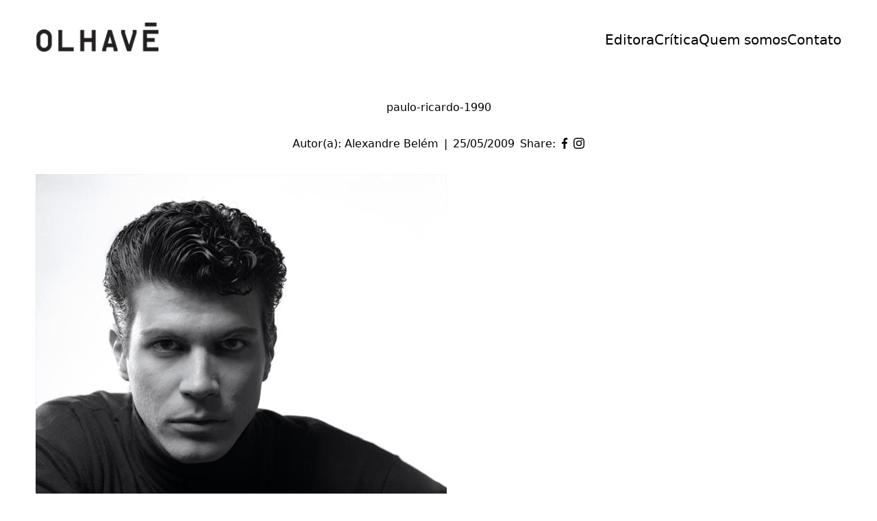

--- FILE ---
content_type: text/html; charset=UTF-8
request_url: https://olhave.com.br/2009/06/entrevistando-17/paulo-ricardo-1990/
body_size: 57585
content:
<!DOCTYPE html>
<html lang="pt-BR">
<head>

	<meta charset="UTF-8">
	<meta name="viewport" content="width=device-width, initial-scale=1, shrink-to-fit=no">
	<link rel="profile" href="http://gmpg.org/xfn/11">
	<meta name='robots' content='index, follow, max-image-preview:large, max-snippet:-1, max-video-preview:-1' />
	<style>img:is([sizes="auto" i], [sizes^="auto," i]) { contain-intrinsic-size: 3000px 1500px }</style>
	
	<!-- This site is optimized with the Yoast SEO plugin v25.3.1 - https://yoast.com/wordpress/plugins/seo/ -->
	<title>paulo-ricardo-1990 &#8226; Olhavê</title>
	<link rel="canonical" href="https://olhave.com.br/2009/06/entrevistando-17/paulo-ricardo-1990/" />
	<meta property="og:locale" content="pt_BR" />
	<meta property="og:type" content="article" />
	<meta property="og:title" content="paulo-ricardo-1990 &#8226; Olhavê" />
	<meta property="og:url" content="https://olhave.com.br/2009/06/entrevistando-17/paulo-ricardo-1990/" />
	<meta property="og:site_name" content="Olhavê" />
	<meta property="article:publisher" content="https://www.facebook.com/olhave2007" />
	<meta property="og:image" content="https://olhave.com.br/2009/06/entrevistando-17/paulo-ricardo-1990" />
	<meta property="og:image:width" content="600" />
	<meta property="og:image:height" content="476" />
	<meta property="og:image:type" content="image/jpeg" />
	<meta name="twitter:card" content="summary_large_image" />
	<meta name="twitter:site" content="@olhave" />
	<script type="application/ld+json" class="yoast-schema-graph">{"@context":"https://schema.org","@graph":[{"@type":"WebPage","@id":"https://olhave.com.br/2009/06/entrevistando-17/paulo-ricardo-1990/","url":"https://olhave.com.br/2009/06/entrevistando-17/paulo-ricardo-1990/","name":"paulo-ricardo-1990 &#8226; Olhavê","isPartOf":{"@id":"https://olhave.com.br/#website"},"primaryImageOfPage":{"@id":"https://olhave.com.br/2009/06/entrevistando-17/paulo-ricardo-1990/#primaryimage"},"image":{"@id":"https://olhave.com.br/2009/06/entrevistando-17/paulo-ricardo-1990/#primaryimage"},"thumbnailUrl":"https://olhave.com.br/wp-content/uploads/2009/05/paulo-ricardo-1990.jpg","datePublished":"2009-05-26T00:48:44+00:00","breadcrumb":{"@id":"https://olhave.com.br/2009/06/entrevistando-17/paulo-ricardo-1990/#breadcrumb"},"inLanguage":"pt-BR","potentialAction":[{"@type":"ReadAction","target":["https://olhave.com.br/2009/06/entrevistando-17/paulo-ricardo-1990/"]}]},{"@type":"ImageObject","inLanguage":"pt-BR","@id":"https://olhave.com.br/2009/06/entrevistando-17/paulo-ricardo-1990/#primaryimage","url":"https://olhave.com.br/wp-content/uploads/2009/05/paulo-ricardo-1990.jpg","contentUrl":"https://olhave.com.br/wp-content/uploads/2009/05/paulo-ricardo-1990.jpg","width":"600","height":"476"},{"@type":"BreadcrumbList","@id":"https://olhave.com.br/2009/06/entrevistando-17/paulo-ricardo-1990/#breadcrumb","itemListElement":[{"@type":"ListItem","position":1,"name":"Home","item":"https://olhave.com.br/"},{"@type":"ListItem","position":2,"name":"Rui Mendes","item":"https://olhave.com.br/2009/06/entrevistando-17/"},{"@type":"ListItem","position":3,"name":"paulo-ricardo-1990"}]},{"@type":"WebSite","@id":"https://olhave.com.br/#website","url":"https://olhave.com.br/","name":"Olhavê","description":"","publisher":{"@id":"https://olhave.com.br/#organization"},"potentialAction":[{"@type":"SearchAction","target":{"@type":"EntryPoint","urlTemplate":"https://olhave.com.br/?s={search_term_string}"},"query-input":{"@type":"PropertyValueSpecification","valueRequired":true,"valueName":"search_term_string"}}],"inLanguage":"pt-BR"},{"@type":"Organization","@id":"https://olhave.com.br/#organization","name":"Olhavê","url":"https://olhave.com.br/","logo":{"@type":"ImageObject","inLanguage":"pt-BR","@id":"https://olhave.com.br/#/schema/logo/image/","url":"http://olhave.com.br/wp-content/uploads/2016/02/logo-pequeno.jpg","contentUrl":"http://olhave.com.br/wp-content/uploads/2016/02/logo-pequeno.jpg","width":945,"height":252,"caption":"Olhavê"},"image":{"@id":"https://olhave.com.br/#/schema/logo/image/"},"sameAs":["https://www.facebook.com/olhave2007","https://x.com/olhave","https://instagram.com/olhave/"]}]}</script>
	<!-- / Yoast SEO plugin. -->


<link rel='dns-prefetch' href='//stats.wp.com' />
<link rel='dns-prefetch' href='//v0.wordpress.com' />
<link rel='dns-prefetch' href='//jetpack.wordpress.com' />
<link rel='dns-prefetch' href='//s0.wp.com' />
<link rel='dns-prefetch' href='//public-api.wordpress.com' />
<link rel='dns-prefetch' href='//0.gravatar.com' />
<link rel='dns-prefetch' href='//1.gravatar.com' />
<link rel='dns-prefetch' href='//2.gravatar.com' />

<link rel='stylesheet' id='sdm-styles-css' href='https://olhave.com.br/wp-content/plugins/simple-download-monitor/css/sdm_wp_styles.css?ver=6.8.3' type='text/css' media='all' />
<link rel='stylesheet' id='wp-block-library-css' href='https://olhave.com.br/wp-includes/css/dist/block-library/style.min.css?ver=6.8.3' type='text/css' media='all' />
<link rel='stylesheet' id='mediaelement-css' href='https://olhave.com.br/wp-includes/js/mediaelement/mediaelementplayer-legacy.min.css?ver=4.2.17' type='text/css' media='all' />
<link rel='stylesheet' id='wp-mediaelement-css' href='https://olhave.com.br/wp-includes/js/mediaelement/wp-mediaelement.min.css?ver=6.8.3' type='text/css' media='all' />
<style id='jetpack-sharing-buttons-style-inline-css' type='text/css'>
.jetpack-sharing-buttons__services-list{display:flex;flex-direction:row;flex-wrap:wrap;gap:0;list-style-type:none;margin:5px;padding:0}.jetpack-sharing-buttons__services-list.has-small-icon-size{font-size:12px}.jetpack-sharing-buttons__services-list.has-normal-icon-size{font-size:16px}.jetpack-sharing-buttons__services-list.has-large-icon-size{font-size:24px}.jetpack-sharing-buttons__services-list.has-huge-icon-size{font-size:36px}@media print{.jetpack-sharing-buttons__services-list{display:none!important}}.editor-styles-wrapper .wp-block-jetpack-sharing-buttons{gap:0;padding-inline-start:0}ul.jetpack-sharing-buttons__services-list.has-background{padding:1.25em 2.375em}
</style>
<style id='global-styles-inline-css' type='text/css'>
:root{--wp--preset--aspect-ratio--square: 1;--wp--preset--aspect-ratio--4-3: 4/3;--wp--preset--aspect-ratio--3-4: 3/4;--wp--preset--aspect-ratio--3-2: 3/2;--wp--preset--aspect-ratio--2-3: 2/3;--wp--preset--aspect-ratio--16-9: 16/9;--wp--preset--aspect-ratio--9-16: 9/16;--wp--preset--color--black: #000000;--wp--preset--color--cyan-bluish-gray: #abb8c3;--wp--preset--color--white: #ffffff;--wp--preset--color--pale-pink: #f78da7;--wp--preset--color--vivid-red: #cf2e2e;--wp--preset--color--luminous-vivid-orange: #ff6900;--wp--preset--color--luminous-vivid-amber: #fcb900;--wp--preset--color--light-green-cyan: #7bdcb5;--wp--preset--color--vivid-green-cyan: #00d084;--wp--preset--color--pale-cyan-blue: #8ed1fc;--wp--preset--color--vivid-cyan-blue: #0693e3;--wp--preset--color--vivid-purple: #9b51e0;--wp--preset--gradient--vivid-cyan-blue-to-vivid-purple: linear-gradient(135deg,rgba(6,147,227,1) 0%,rgb(155,81,224) 100%);--wp--preset--gradient--light-green-cyan-to-vivid-green-cyan: linear-gradient(135deg,rgb(122,220,180) 0%,rgb(0,208,130) 100%);--wp--preset--gradient--luminous-vivid-amber-to-luminous-vivid-orange: linear-gradient(135deg,rgba(252,185,0,1) 0%,rgba(255,105,0,1) 100%);--wp--preset--gradient--luminous-vivid-orange-to-vivid-red: linear-gradient(135deg,rgba(255,105,0,1) 0%,rgb(207,46,46) 100%);--wp--preset--gradient--very-light-gray-to-cyan-bluish-gray: linear-gradient(135deg,rgb(238,238,238) 0%,rgb(169,184,195) 100%);--wp--preset--gradient--cool-to-warm-spectrum: linear-gradient(135deg,rgb(74,234,220) 0%,rgb(151,120,209) 20%,rgb(207,42,186) 40%,rgb(238,44,130) 60%,rgb(251,105,98) 80%,rgb(254,248,76) 100%);--wp--preset--gradient--blush-light-purple: linear-gradient(135deg,rgb(255,206,236) 0%,rgb(152,150,240) 100%);--wp--preset--gradient--blush-bordeaux: linear-gradient(135deg,rgb(254,205,165) 0%,rgb(254,45,45) 50%,rgb(107,0,62) 100%);--wp--preset--gradient--luminous-dusk: linear-gradient(135deg,rgb(255,203,112) 0%,rgb(199,81,192) 50%,rgb(65,88,208) 100%);--wp--preset--gradient--pale-ocean: linear-gradient(135deg,rgb(255,245,203) 0%,rgb(182,227,212) 50%,rgb(51,167,181) 100%);--wp--preset--gradient--electric-grass: linear-gradient(135deg,rgb(202,248,128) 0%,rgb(113,206,126) 100%);--wp--preset--gradient--midnight: linear-gradient(135deg,rgb(2,3,129) 0%,rgb(40,116,252) 100%);--wp--preset--font-size--small: clamp(0.875rem, 0.875rem + ((1vw - 0.2rem) * 0.217), 1rem);--wp--preset--font-size--medium: clamp(1rem, 1rem + ((1vw - 0.2rem) * 0.217), 1.125rem);--wp--preset--font-size--large: clamp(1.75rem, 1.75rem + ((1vw - 0.2rem) * 0.217), 1.875rem);--wp--preset--font-size--x-large: 2.25rem;--wp--preset--font-size--xx-large: clamp(4rem, 4rem + ((1vw - 0.2rem) * 10.435), 10rem);--wp--preset--spacing--20: 0.44rem;--wp--preset--spacing--30: clamp(1.5rem, 5vw, 2rem);--wp--preset--spacing--40: clamp(1.8rem, 1.8rem + ((1vw - 0.48rem) * 2.885), 3rem);--wp--preset--spacing--50: clamp(2.5rem, 8vw, 4.5rem);--wp--preset--spacing--60: clamp(3.75rem, 10vw, 7rem);--wp--preset--spacing--70: clamp(5rem, 5.25rem + ((1vw - 0.48rem) * 9.096), 8rem);--wp--preset--spacing--80: clamp(7rem, 14vw, 11rem);--wp--preset--shadow--natural: 6px 6px 9px rgba(0, 0, 0, 0.2);--wp--preset--shadow--deep: 12px 12px 50px rgba(0, 0, 0, 0.4);--wp--preset--shadow--sharp: 6px 6px 0px rgba(0, 0, 0, 0.2);--wp--preset--shadow--outlined: 6px 6px 0px -3px rgba(255, 255, 255, 1), 6px 6px rgba(0, 0, 0, 1);--wp--preset--shadow--crisp: 6px 6px 0px rgba(0, 0, 0, 1);}:root { --wp--style--global--content-size: 100%;--wp--style--global--wide-size: 1240px; }:where(body) { margin: 0; }.wp-site-blocks { padding-top: var(--wp--style--root--padding-top); padding-bottom: var(--wp--style--root--padding-bottom); }.has-global-padding { padding-right: var(--wp--style--root--padding-right); padding-left: var(--wp--style--root--padding-left); }.has-global-padding > .alignfull { margin-right: calc(var(--wp--style--root--padding-right) * -1); margin-left: calc(var(--wp--style--root--padding-left) * -1); }.has-global-padding :where(:not(.alignfull.is-layout-flow) > .has-global-padding:not(.wp-block-block, .alignfull)) { padding-right: 0; padding-left: 0; }.has-global-padding :where(:not(.alignfull.is-layout-flow) > .has-global-padding:not(.wp-block-block, .alignfull)) > .alignfull { margin-left: 0; margin-right: 0; }.wp-site-blocks > .alignleft { float: left; margin-right: 2em; }.wp-site-blocks > .alignright { float: right; margin-left: 2em; }.wp-site-blocks > .aligncenter { justify-content: center; margin-left: auto; margin-right: auto; }:where(.wp-site-blocks) > * { margin-block-start: 2rem; margin-block-end: 0; }:where(.wp-site-blocks) > :first-child { margin-block-start: 0; }:where(.wp-site-blocks) > :last-child { margin-block-end: 0; }:root { --wp--style--block-gap: 2rem; }:root :where(.is-layout-flow) > :first-child{margin-block-start: 0;}:root :where(.is-layout-flow) > :last-child{margin-block-end: 0;}:root :where(.is-layout-flow) > *{margin-block-start: 2rem;margin-block-end: 0;}:root :where(.is-layout-constrained) > :first-child{margin-block-start: 0;}:root :where(.is-layout-constrained) > :last-child{margin-block-end: 0;}:root :where(.is-layout-constrained) > *{margin-block-start: 2rem;margin-block-end: 0;}:root :where(.is-layout-flex){gap: 2rem;}:root :where(.is-layout-grid){gap: 2rem;}.is-layout-flow > .alignleft{float: left;margin-inline-start: 0;margin-inline-end: 2em;}.is-layout-flow > .alignright{float: right;margin-inline-start: 2em;margin-inline-end: 0;}.is-layout-flow > .aligncenter{margin-left: auto !important;margin-right: auto !important;}.is-layout-constrained > .alignleft{float: left;margin-inline-start: 0;margin-inline-end: 2em;}.is-layout-constrained > .alignright{float: right;margin-inline-start: 2em;margin-inline-end: 0;}.is-layout-constrained > .aligncenter{margin-left: auto !important;margin-right: auto !important;}.is-layout-constrained > :where(:not(.alignleft):not(.alignright):not(.alignfull)){max-width: var(--wp--style--global--content-size);margin-left: auto !important;margin-right: auto !important;}.is-layout-constrained > .alignwide{max-width: var(--wp--style--global--wide-size);}body .is-layout-flex{display: flex;}.is-layout-flex{flex-wrap: wrap;align-items: center;}.is-layout-flex > :is(*, div){margin: 0;}body .is-layout-grid{display: grid;}.is-layout-grid > :is(*, div){margin: 0;}body{--wp--style--root--padding-top: 0px;--wp--style--root--padding-right: 0px;--wp--style--root--padding-bottom: 0px;--wp--style--root--padding-left: 0px;}a:where(:not(.wp-element-button)){text-decoration: underline;}:root :where(.wp-element-button, .wp-block-button__link){background-color: #32373c;border-width: 0;color: #fff;font-family: inherit;font-size: inherit;line-height: inherit;padding: calc(0.667em + 2px) calc(1.333em + 2px);text-decoration: none;}.has-black-color{color: var(--wp--preset--color--black) !important;}.has-cyan-bluish-gray-color{color: var(--wp--preset--color--cyan-bluish-gray) !important;}.has-white-color{color: var(--wp--preset--color--white) !important;}.has-pale-pink-color{color: var(--wp--preset--color--pale-pink) !important;}.has-vivid-red-color{color: var(--wp--preset--color--vivid-red) !important;}.has-luminous-vivid-orange-color{color: var(--wp--preset--color--luminous-vivid-orange) !important;}.has-luminous-vivid-amber-color{color: var(--wp--preset--color--luminous-vivid-amber) !important;}.has-light-green-cyan-color{color: var(--wp--preset--color--light-green-cyan) !important;}.has-vivid-green-cyan-color{color: var(--wp--preset--color--vivid-green-cyan) !important;}.has-pale-cyan-blue-color{color: var(--wp--preset--color--pale-cyan-blue) !important;}.has-vivid-cyan-blue-color{color: var(--wp--preset--color--vivid-cyan-blue) !important;}.has-vivid-purple-color{color: var(--wp--preset--color--vivid-purple) !important;}.has-black-background-color{background-color: var(--wp--preset--color--black) !important;}.has-cyan-bluish-gray-background-color{background-color: var(--wp--preset--color--cyan-bluish-gray) !important;}.has-white-background-color{background-color: var(--wp--preset--color--white) !important;}.has-pale-pink-background-color{background-color: var(--wp--preset--color--pale-pink) !important;}.has-vivid-red-background-color{background-color: var(--wp--preset--color--vivid-red) !important;}.has-luminous-vivid-orange-background-color{background-color: var(--wp--preset--color--luminous-vivid-orange) !important;}.has-luminous-vivid-amber-background-color{background-color: var(--wp--preset--color--luminous-vivid-amber) !important;}.has-light-green-cyan-background-color{background-color: var(--wp--preset--color--light-green-cyan) !important;}.has-vivid-green-cyan-background-color{background-color: var(--wp--preset--color--vivid-green-cyan) !important;}.has-pale-cyan-blue-background-color{background-color: var(--wp--preset--color--pale-cyan-blue) !important;}.has-vivid-cyan-blue-background-color{background-color: var(--wp--preset--color--vivid-cyan-blue) !important;}.has-vivid-purple-background-color{background-color: var(--wp--preset--color--vivid-purple) !important;}.has-black-border-color{border-color: var(--wp--preset--color--black) !important;}.has-cyan-bluish-gray-border-color{border-color: var(--wp--preset--color--cyan-bluish-gray) !important;}.has-white-border-color{border-color: var(--wp--preset--color--white) !important;}.has-pale-pink-border-color{border-color: var(--wp--preset--color--pale-pink) !important;}.has-vivid-red-border-color{border-color: var(--wp--preset--color--vivid-red) !important;}.has-luminous-vivid-orange-border-color{border-color: var(--wp--preset--color--luminous-vivid-orange) !important;}.has-luminous-vivid-amber-border-color{border-color: var(--wp--preset--color--luminous-vivid-amber) !important;}.has-light-green-cyan-border-color{border-color: var(--wp--preset--color--light-green-cyan) !important;}.has-vivid-green-cyan-border-color{border-color: var(--wp--preset--color--vivid-green-cyan) !important;}.has-pale-cyan-blue-border-color{border-color: var(--wp--preset--color--pale-cyan-blue) !important;}.has-vivid-cyan-blue-border-color{border-color: var(--wp--preset--color--vivid-cyan-blue) !important;}.has-vivid-purple-border-color{border-color: var(--wp--preset--color--vivid-purple) !important;}.has-vivid-cyan-blue-to-vivid-purple-gradient-background{background: var(--wp--preset--gradient--vivid-cyan-blue-to-vivid-purple) !important;}.has-light-green-cyan-to-vivid-green-cyan-gradient-background{background: var(--wp--preset--gradient--light-green-cyan-to-vivid-green-cyan) !important;}.has-luminous-vivid-amber-to-luminous-vivid-orange-gradient-background{background: var(--wp--preset--gradient--luminous-vivid-amber-to-luminous-vivid-orange) !important;}.has-luminous-vivid-orange-to-vivid-red-gradient-background{background: var(--wp--preset--gradient--luminous-vivid-orange-to-vivid-red) !important;}.has-very-light-gray-to-cyan-bluish-gray-gradient-background{background: var(--wp--preset--gradient--very-light-gray-to-cyan-bluish-gray) !important;}.has-cool-to-warm-spectrum-gradient-background{background: var(--wp--preset--gradient--cool-to-warm-spectrum) !important;}.has-blush-light-purple-gradient-background{background: var(--wp--preset--gradient--blush-light-purple) !important;}.has-blush-bordeaux-gradient-background{background: var(--wp--preset--gradient--blush-bordeaux) !important;}.has-luminous-dusk-gradient-background{background: var(--wp--preset--gradient--luminous-dusk) !important;}.has-pale-ocean-gradient-background{background: var(--wp--preset--gradient--pale-ocean) !important;}.has-electric-grass-gradient-background{background: var(--wp--preset--gradient--electric-grass) !important;}.has-midnight-gradient-background{background: var(--wp--preset--gradient--midnight) !important;}.has-small-font-size{font-size: var(--wp--preset--font-size--small) !important;}.has-medium-font-size{font-size: var(--wp--preset--font-size--medium) !important;}.has-large-font-size{font-size: var(--wp--preset--font-size--large) !important;}.has-x-large-font-size{font-size: var(--wp--preset--font-size--x-large) !important;}.has-xx-large-font-size{font-size: var(--wp--preset--font-size--xx-large) !important;}
:root :where(.wp-block-pullquote){font-size: clamp(0.984em, 0.984rem + ((1vw - 0.2em) * 0.897), 1.5em);line-height: 1.6;}
</style>
<style id='artportfolio-options-inline-css' type='text/css'>
.posts__tab-label, .posts-ajax__tab-label {font-size: -1px!important } .posts-ajax__row, .posts__categories-wrapper {justify-content: flex-end!important } 
</style>
<link rel='stylesheet' id='minimalio_theme-css' href='https://olhave.com.br/wp-content/themes/minimalio/assets/dist/css/minimalio-theme.min.css?ver=1750687644575' type='text/css' media='all' />
<link rel='stylesheet' id='minimalio-child-style-css' href='https://olhave.com.br/wp-content/themes/art-portfolio/style.css?ver=6.8.3' type='text/css' media='all' />
<style id='layout-options-inline-css' type='text/css'>
.container {max-width: 1240px } body{ background-color: #ffffff } @media (min-width: 768px) { .header__mobile-button {display:none}} @media (max-width: 768px) { .header__mobile-button {display:block}} @media (min-width: 768px) { .menu-main-container {display:flex}} @media (max-width: 768px) { .menu-main-container {display:none}} @media (min-width: 768px) { .mobile-menu {display:none}} @media (max-width: 768px) { .mobile-menu.is-active {display:block}} @media (min-width: 768px) { .menu-main-container.centered {display:flex}} @media (max-width: 768px) { .menu-main-container.centered {display:none}} @media (max-width: 768px) { .header__social-block {display:none}} 
</style>
<link rel='stylesheet' id='parent-style-css' href='https://olhave.com.br/wp-content/themes/minimalio/style.css?ver=1.3.03' type='text/css' media='all' />
<link rel='stylesheet' id='artportfolio-child-custom-style-css' href='https://olhave.com.br/wp-content/themes/art-portfolio/assets/artportfolio-styles.css?ver=1.0' type='text/css' media='all' />
<link rel='stylesheet' id='artportfolio-child-style-css' href='https://olhave.com.br/wp-content/themes/art-portfolio/style.css?ver=1.0' type='text/css' media='all' />
<script type="text/javascript" src="https://olhave.com.br/wp-includes/js/jquery/jquery.min.js?ver=3.7.1" id="jquery-core-js"></script>
<script type="text/javascript" src="https://olhave.com.br/wp-includes/js/jquery/jquery-migrate.min.js?ver=3.4.1" id="jquery-migrate-js"></script>
<script type="text/javascript" id="sdm-scripts-js-extra">
/* <![CDATA[ */
var sdm_ajax_script = {"ajaxurl":"https:\/\/olhave.com.br\/wp-admin\/admin-ajax.php"};
/* ]]> */
</script>
<script type="text/javascript" src="https://olhave.com.br/wp-content/plugins/simple-download-monitor/js/sdm_wp_scripts.js?ver=6.8.3" id="sdm-scripts-js"></script>
<script type="text/javascript" src="https://olhave.com.br/wp-content/themes/art-portfolio/assets/artportfolio-script.js?ver=6.8.3" id="custom-script-js"></script>
<link rel="https://api.w.org/" href="https://olhave.com.br/wp-json/" /><link rel="alternate" title="JSON" type="application/json" href="https://olhave.com.br/wp-json/wp/v2/media/2400" /><link rel="EditURI" type="application/rsd+xml" title="RSD" href="https://olhave.com.br/xmlrpc.php?rsd" />
<meta name="generator" content="WordPress 6.8.3" />
<link rel='shortlink' href='https://wp.me/ak6IL-CI' />
<link rel="alternate" title="oEmbed (JSON)" type="application/json+oembed" href="https://olhave.com.br/wp-json/oembed/1.0/embed?url=https%3A%2F%2Folhave.com.br%2F2009%2F06%2Fentrevistando-17%2Fpaulo-ricardo-1990%2F" />
<link rel="alternate" title="oEmbed (XML)" type="text/xml+oembed" href="https://olhave.com.br/wp-json/oembed/1.0/embed?url=https%3A%2F%2Folhave.com.br%2F2009%2F06%2Fentrevistando-17%2Fpaulo-ricardo-1990%2F&#038;format=xml" />
	<style>img#wpstats{display:none}</style>
		<meta charset="utf-8"><link rel="icon" href="https://olhave.com.br/wp-content/uploads/2016/02/cropped-logopeq-32x32.jpg" sizes="32x32" />
<link rel="icon" href="https://olhave.com.br/wp-content/uploads/2016/02/cropped-logopeq-192x192.jpg" sizes="192x192" />
<link rel="apple-touch-icon" href="https://olhave.com.br/wp-content/uploads/2016/02/cropped-logopeq-180x180.jpg" />
<meta name="msapplication-TileImage" content="https://olhave.com.br/wp-content/uploads/2016/02/cropped-logopeq-270x270.jpg" />
<noscript><style id="rocket-lazyload-nojs-css">.rll-youtube-player, [data-lazy-src]{display:none !important;}</style></noscript>

</head>

<body class="attachment wp-singular attachment-template-default single single-attachment postid-2400 attachmentid-2400 attachment-jpeg wp-custom-logo wp-theme-minimalio wp-child-theme-art-portfolio">


<div id="page" class="site bg-cover bg-no-repeat bg-center bg-fixed
">
	<!-- Skip to content Accessibility link -->
	<a class="skip-to-content-link screen-reader-text" href="#main">
		<span>Skip to Content</span>	</a>
	
	<!-- Loading spinner -->
	<div class="lds-dual-ring"></div>
	<!-- ******************* HEADER ******************* -->
	<header id="wrapper-header" class="header py-8
		" id="header">
		<div class="header__container relative container">

			
<div id="wrapper-navbar" itemscope itemtype="http://schema.org/WebSite">

	<div class="header__row flex flex-wrap justify-between items-center
		">
	<div class="w-auto p-0 header__col-left">
		<!-- Your site title as branding in the menu -->
		<a href="https://olhave.com.br/" class="navbar-brand custom-logo-link" rel="home"><img width="2550" height="630" src="data:image/svg+xml,%3Csvg%20xmlns='http://www.w3.org/2000/svg'%20viewBox='0%200%202550%20630'%3E%3C/svg%3E" class="img-fluid" alt="Olhavê" decoding="async" fetchpriority="high" data-lazy-srcset="https://olhave.com.br/wp-content/uploads/2025/06/cropped-olhave_curvas-scaled-1.png 2550w, https://olhave.com.br/wp-content/uploads/2025/06/cropped-olhave_curvas-scaled-1-800x198.png 800w, https://olhave.com.br/wp-content/uploads/2025/06/cropped-olhave_curvas-scaled-1-1024x253.png 1024w, https://olhave.com.br/wp-content/uploads/2025/06/cropped-olhave_curvas-scaled-1-768x190.png 768w, https://olhave.com.br/wp-content/uploads/2025/06/cropped-olhave_curvas-scaled-1-1536x379.png 1536w, https://olhave.com.br/wp-content/uploads/2025/06/cropped-olhave_curvas-scaled-1-2048x506.png 2048w" data-lazy-sizes="(max-width: 2550px) 100vw, 2550px" data-attachment-id="15498" data-permalink="https://olhave.com.br/olhave_curvas/olhave_curvas-2/" data-orig-file="https://olhave.com.br/wp-content/uploads/2025/06/cropped-olhave_curvas-scaled-1.png" data-orig-size="2550,630" data-comments-opened="1" data-image-meta="{&quot;aperture&quot;:&quot;0&quot;,&quot;credit&quot;:&quot;&quot;,&quot;camera&quot;:&quot;&quot;,&quot;caption&quot;:&quot;&quot;,&quot;created_timestamp&quot;:&quot;0&quot;,&quot;copyright&quot;:&quot;&quot;,&quot;focal_length&quot;:&quot;0&quot;,&quot;iso&quot;:&quot;0&quot;,&quot;shutter_speed&quot;:&quot;0&quot;,&quot;title&quot;:&quot;&quot;,&quot;orientation&quot;:&quot;0&quot;}" data-image-title="olhave_curvas" data-image-description="&lt;p&gt;http://olhave.com.br/wp-content/uploads/2025/06/cropped-olhave_curvas-scaled-1.png&lt;/p&gt;
" data-image-caption="" data-medium-file="https://olhave.com.br/wp-content/uploads/2025/06/cropped-olhave_curvas-scaled-1-800x198.png" data-large-file="https://olhave.com.br/wp-content/uploads/2025/06/cropped-olhave_curvas-scaled-1-1024x253.png" data-lazy-src="https://olhave.com.br/wp-content/uploads/2025/06/cropped-olhave_curvas-scaled-1.png" /><noscript><img width="2550" height="630" src="https://olhave.com.br/wp-content/uploads/2025/06/cropped-olhave_curvas-scaled-1.png" class="img-fluid" alt="Olhavê" decoding="async" fetchpriority="high" srcset="https://olhave.com.br/wp-content/uploads/2025/06/cropped-olhave_curvas-scaled-1.png 2550w, https://olhave.com.br/wp-content/uploads/2025/06/cropped-olhave_curvas-scaled-1-800x198.png 800w, https://olhave.com.br/wp-content/uploads/2025/06/cropped-olhave_curvas-scaled-1-1024x253.png 1024w, https://olhave.com.br/wp-content/uploads/2025/06/cropped-olhave_curvas-scaled-1-768x190.png 768w, https://olhave.com.br/wp-content/uploads/2025/06/cropped-olhave_curvas-scaled-1-1536x379.png 1536w, https://olhave.com.br/wp-content/uploads/2025/06/cropped-olhave_curvas-scaled-1-2048x506.png 2048w" sizes="(max-width: 2550px) 100vw, 2550px" data-attachment-id="15498" data-permalink="https://olhave.com.br/olhave_curvas/olhave_curvas-2/" data-orig-file="https://olhave.com.br/wp-content/uploads/2025/06/cropped-olhave_curvas-scaled-1.png" data-orig-size="2550,630" data-comments-opened="1" data-image-meta="{&quot;aperture&quot;:&quot;0&quot;,&quot;credit&quot;:&quot;&quot;,&quot;camera&quot;:&quot;&quot;,&quot;caption&quot;:&quot;&quot;,&quot;created_timestamp&quot;:&quot;0&quot;,&quot;copyright&quot;:&quot;&quot;,&quot;focal_length&quot;:&quot;0&quot;,&quot;iso&quot;:&quot;0&quot;,&quot;shutter_speed&quot;:&quot;0&quot;,&quot;title&quot;:&quot;&quot;,&quot;orientation&quot;:&quot;0&quot;}" data-image-title="olhave_curvas" data-image-description="&lt;p&gt;http://olhave.com.br/wp-content/uploads/2025/06/cropped-olhave_curvas-scaled-1.png&lt;/p&gt;
" data-image-caption="" data-medium-file="https://olhave.com.br/wp-content/uploads/2025/06/cropped-olhave_curvas-scaled-1-800x198.png" data-large-file="https://olhave.com.br/wp-content/uploads/2025/06/cropped-olhave_curvas-scaled-1-1024x253.png" /></noscript></a>		<!-- end custom logo -->
	</div><!-- end header col left -->
	<div class="flex flex-wrap items-center w-auto p-0 header__col-right">
		<!-- The WordPress Main Menu goes here -->
		<nav class="hidden menu-main-container lg:block header__main-menu-"><ul class="flex flex-wrap justify-end m-0 align-middle header__menu gap-x-8"><li id="menu-item-15509" class="menu-item menu-item-type-custom menu-item-object-custom nav__item  menu-item-15509"><a href="http://editora.olhave.com.br" class="nav__link" data-slug="" >Editora</a></li>
<li id="menu-item-15491" class="menu-item menu-item-type-taxonomy menu-item-object-category nav__item  menu-item-15491"><a href="https://olhave.com.br/category/critica/" class="nav__link" data-slug="" >Crítica</a></li>
<li id="menu-item-15494" class="menu-item menu-item-type-post_type menu-item-object-page nav__item  menu-item-15494"><a href="https://olhave.com.br/quem-somos/" class="nav__link" data-slug="" >Quem somos</a></li>
<li id="menu-item-15493" class="menu-item menu-item-type-post_type menu-item-object-page nav__item  menu-item-15493"><a href="https://olhave.com.br/contato-3/" class="nav__link" data-slug="" >Contato</a></li>
</ul></nav>
		<span class="flex flex-wrap justify-end gap-2 social__block header__social-block">
				</span>
	</div><!-- end header col right -->
	</div><!-- end wrapper header -->

			<!-- header widget -->
		<div class="p-0 header-widget-wrapper">

				<div id="nav_menu-4" class="header-widget widget_nav_menu dynamic-classes"></div><!-- .header-widget -->
			</div>
		<!-- end header widget -->	
		

</div><!-- #wrapper-navbar end -->

			<nav class="header__mobile-button" aria-label="Mobile Toggle">
			<button class="header__mobile-button absolute z-[110] block p-0 text-black bg-transparent border-none shadow-none main-header__menu-link md:hidden top-1/2 right-4 md:right-6 lg:right-8 -translate-y-2/4 appearance-auto hover:border-none mobile-toggle" data-toggle="collapse" data-link="#mobilemenu" data-target="#mobilemenu" aria-controls="primary-menu" aria-expanded="false" aria-label="Toggle navigation">
				<svg role="presentation" class="mobile-menu__open-icon w-6 h-6"><title>Open Icon</title><use xlink:href="#bars"/></svg><svg role="presentation" class="mobile-menu__close-icon w-6 h-6"><title>Close Icon</title><use xlink:href="#close"/></svg>			</button>
			</nav>
		</div>
	
<div id="mobilemenu" class="mobile-menu right-wrapper fixed overflow-y-scroll top-0 bottom-0 right-0 max-w-full w-full bg-white sm:[&.right-wrapper]:max-w-sm">

	<div class="relative p-0 bg-white mobile-menu__logo-wrap">



		
	</div>

	<div class="pb-8 mobile-menu__container">

			<nav class="minimalio-mobile-menu"><ul class="px-8 py-4 mobile-menu__menu"><li class="menu-item menu-item-type-custom menu-item-object-custom mobile-menu__item  menu-item-15509"><a href="http://editora.olhave.com.br" class="mobile-menu__link" data-slug="" >Editora</a></li>
<li class="menu-item menu-item-type-taxonomy menu-item-object-category mobile-menu__item  menu-item-15491"><a href="https://olhave.com.br/category/critica/" class="mobile-menu__link" data-slug="" >Crítica</a></li>
<li class="menu-item menu-item-type-post_type menu-item-object-page mobile-menu__item  menu-item-15494"><a href="https://olhave.com.br/quem-somos/" class="mobile-menu__link" data-slug="" >Quem somos</a></li>
<li class="menu-item menu-item-type-post_type menu-item-object-page mobile-menu__item  menu-item-15493"><a href="https://olhave.com.br/contato-3/" class="mobile-menu__link" data-slug="" >Contato</a></li>
</ul></nav>
		<div class="container px-8 mobile-menu__container-social">
			<span class="flex flex-wrap justify-center gap-2 mt-8 social__block">
							</span>
		</div>


	</div>
</div>
	</header>

<!-- ******************* The Main Area ******************* -->
	<div class="site-content overflow-x-hidden " id="page-content">

<div class="wrapper" id="single-wrapper">
	<div class="single-post">
		<div class="single-post__content container" id="content" tabindex="-1">

			<div class="row">

				<!-- Do the left sidebar check -->

				
<div class="lg:grow lg:shrink-0 lg:basis-0 content-area " id="primary">

				<main class="site-main" id="main"
									data-bgcolor='#cecece'>

					
						
<article
	class="post-2400 attachment type-attachment status-inherit hentry"	id="post-
	2400	">
	<header class="entry-header">
		
								                

				<div class="single-post__title">
					<h1 class="entry-title flex pb-8 mb-0 break-words h2 justify-center">paulo-ricardo-1990</h1>				</div>

			
		
					<div class="mb-8 single-post__entry-meta entry-meta">
				<div class="flex-col row lg:flex-row justify-center">
											<div class="flex flex-col flex-wrap single-post__details-left lg:flex-row lg:text-left ">
							<span class="flex mb-2 lg:mb-0 lg:mr-2">
								Autor(a):&nbsp;<a href="https://olhave.com.br/author/alexandre-belem/" title="Posts de Alexandre Belém" rel="author">Alexandre Belém</a>							</span><span class="hidden mb-2 lg:block lg:mb-0 lg:mr-2">|</span>
							<span class="flex flex-wrap mb-2 lg:mb-0 lg:mr-2">
								25/05/2009							</span>

													</div>
					
											<div class="flex flex-wrap single-post__details-right">
							<div class="single-post__details-right--extra">
								Share: 							</div>
							<div class="flex single-post__details-right--share">
								<span>
									<a href="http://www.facebook.com/sharer.php?u=
									https://olhave.com.br/2009/06/entrevistando-17/paulo-ricardo-1990/									"
									target="_blank">
										<svg role="presentation" class="single-post__facebook single-post__icons w-4 h-4"><title>facebook</title><use xlink:href="#facebook"/></svg>									</a>
								</span>
								<span>
									<a href="https://instagram.com/share?url=
									https://olhave.com.br/2009/06/entrevistando-17/paulo-ricardo-1990/									" target="_blank">
										<svg role="presentation" class="single-post__instagram single-post__icons w-4 h-4"><title>instagram</title><use xlink:href="#instagram"/></svg>									</a>
								</span>
							</div>
						</div>
									</div>
			</div><!-- .entry-meta -->
			</header><!-- .entry-header -->

	<div class="entry-content">
		<p class="attachment"><a href='https://olhave.com.br/wp-content/uploads/2009/05/paulo-ricardo-1990.jpg'><img decoding="async" width="600" height="476" src="data:image/svg+xml,%3Csvg%20xmlns='http://www.w3.org/2000/svg'%20viewBox='0%200%20600%20476'%3E%3C/svg%3E" class="attachment-medium size-medium" alt="" data-attachment-id="2400" data-permalink="https://olhave.com.br/2009/06/entrevistando-17/paulo-ricardo-1990/" data-orig-file="https://olhave.com.br/wp-content/uploads/2009/05/paulo-ricardo-1990.jpg" data-orig-size="600,476" data-comments-opened="1" data-image-meta="{&quot;aperture&quot;:&quot;0&quot;,&quot;credit&quot;:&quot;&quot;,&quot;camera&quot;:&quot;&quot;,&quot;caption&quot;:&quot;&quot;,&quot;created_timestamp&quot;:&quot;0&quot;,&quot;copyright&quot;:&quot;&quot;,&quot;focal_length&quot;:&quot;0&quot;,&quot;iso&quot;:&quot;0&quot;,&quot;shutter_speed&quot;:&quot;0&quot;,&quot;title&quot;:&quot;&quot;}" data-image-title="paulo-ricardo-1990" data-image-description="" data-image-caption="" data-medium-file="https://olhave.com.br/wp-content/uploads/2009/05/paulo-ricardo-1990.jpg" data-large-file="https://olhave.com.br/wp-content/uploads/2009/05/paulo-ricardo-1990.jpg" data-lazy-src="https://olhave.com.br/wp-content/uploads/2009/05/paulo-ricardo-1990.jpg" /><noscript><img decoding="async" width="600" height="476" src="https://olhave.com.br/wp-content/uploads/2009/05/paulo-ricardo-1990.jpg" class="attachment-medium size-medium" alt="" data-attachment-id="2400" data-permalink="https://olhave.com.br/2009/06/entrevistando-17/paulo-ricardo-1990/" data-orig-file="https://olhave.com.br/wp-content/uploads/2009/05/paulo-ricardo-1990.jpg" data-orig-size="600,476" data-comments-opened="1" data-image-meta="{&quot;aperture&quot;:&quot;0&quot;,&quot;credit&quot;:&quot;&quot;,&quot;camera&quot;:&quot;&quot;,&quot;caption&quot;:&quot;&quot;,&quot;created_timestamp&quot;:&quot;0&quot;,&quot;copyright&quot;:&quot;&quot;,&quot;focal_length&quot;:&quot;0&quot;,&quot;iso&quot;:&quot;0&quot;,&quot;shutter_speed&quot;:&quot;0&quot;,&quot;title&quot;:&quot;&quot;}" data-image-title="paulo-ricardo-1990" data-image-description="" data-image-caption="" data-medium-file="https://olhave.com.br/wp-content/uploads/2009/05/paulo-ricardo-1990.jpg" data-large-file="https://olhave.com.br/wp-content/uploads/2009/05/paulo-ricardo-1990.jpg" /></noscript></a></p>


		
<div class="comments-area" id="comments">

	
	
	
	
		<div id="respond" class="comment-respond">
			<h3 id="reply-title" class="comment-reply-title">Deixe um comentário<small><a rel="nofollow" id="cancel-comment-reply-link" href="/2009/06/entrevistando-17/paulo-ricardo-1990/#respond" style="display:none;">Cancelar resposta</a></small></h3>			<form id="commentform" class="comment-form">
				<iframe
					title="Formulário de comentário"
					src="https://jetpack.wordpress.com/jetpack-comment/?blogid=4792399&#038;postid=2400&#038;comment_registration=0&#038;require_name_email=1&#038;stc_enabled=0&#038;stb_enabled=0&#038;show_avatars=1&#038;avatar_default=mystery&#038;greeting=Deixe+um+coment%C3%A1rio&#038;jetpack_comments_nonce=940455433c&#038;greeting_reply=Deixe+uma+resposta+para+%25s&#038;color_scheme=light&#038;lang=pt_BR&#038;jetpack_version=15.3.1&#038;iframe_unique_id=1&#038;show_cookie_consent=10&#038;has_cookie_consent=0&#038;is_current_user_subscribed=0&#038;token_key=%3Bnormal%3B&#038;sig=014ddb9642a16f6779dabcccdcc1d0a74c701cbb#parent=https%3A%2F%2Folhave.com.br%2F2009%2F06%2Fentrevistando-17%2Fpaulo-ricardo-1990%2F"
											name="jetpack_remote_comment"
						style="width:100%; height: 430px; border:0;"
										class="jetpack_remote_comment"
					id="jetpack_remote_comment"
					sandbox="allow-same-origin allow-top-navigation allow-scripts allow-forms allow-popups"
				>
									</iframe>
									<!--[if !IE]><!-->
					<script>
						document.addEventListener('DOMContentLoaded', function () {
							var commentForms = document.getElementsByClassName('jetpack_remote_comment');
							for (var i = 0; i < commentForms.length; i++) {
								commentForms[i].allowTransparency = false;
								commentForms[i].scrolling = 'no';
							}
						});
					</script>
					<!--<![endif]-->
							</form>
		</div>

		
		<input type="hidden" name="comment_parent" id="comment_parent" value="" />

		
</div><!-- #comments -->

			</div><!-- .entry-content -->

	
	
</article>

						
					
				</main><!-- #main -->

				<!-- Do the right sidebar check -->

				
</div><!-- #primary container -->


			</div><!-- .row -->

		</div><!-- #content -->
	</div>

</div><!-- #single-wrapper -->

<!--Close page container -->
</div>
<!-- ******************* FOOTER ******************* -->
<footer id="wrapper-footer" class="minimalio-footer">

	
	
		<div class="footer__copyright container">
			<div class="wrapper footer__wrapper">

				<div id="copyright" class="footer__section">

					
<div class="footer__section-row row">

	<div class="w-full footer__left md:w-1/3">
		<div class="site-info">

			<span class="flex justify-center footer__copyright-first md:justify-start">


				
					<span class="mr-4 footer__copyright-first-copy">
						
							Copyright © 2007-2025 Olhavê
											</span>
					



				</span>

		</div><!-- .site-info -->
	</div>
	<div class="flex justify-center w-full mt-4 text-center footer__center md:w-1/3 md:mt-0">

					

	</div>

	<div class="w-full footer__right md:w-1/3">
		<div class="flex justify-center mt-4 footer__copyright-last md:justify-end md:mt-0">
			
				Rodando em Wordpress
					</div>
	</div>

</div><!-- row end -->

				</div>
			</div>


		</div>
	
</footer>

</div><!-- page end -->

<script type="speculationrules">
{"prefetch":[{"source":"document","where":{"and":[{"href_matches":"\/*"},{"not":{"href_matches":["\/wp-*.php","\/wp-admin\/*","\/wp-content\/uploads\/*","\/wp-content\/*","\/wp-content\/plugins\/*","\/wp-content\/themes\/art-portfolio\/*","\/wp-content\/themes\/minimalio\/*","\/*\\?(.+)"]}},{"not":{"selector_matches":"a[rel~=\"nofollow\"]"}},{"not":{"selector_matches":".no-prefetch, .no-prefetch a"}}]},"eagerness":"conservative"}]}
</script>
<div class="svg-sprites" style="display: none;"><svg xmlns="http://www.w3.org/2000/svg" xmlns:xlink="http://www.w3.org/1999/xlink"><symbol viewBox="0 0 24 24" id="account" xmlns="http://www.w3.org/2000/svg"><path d="M12 2c2.757 0 5 2.243 5 5.001 0 2.756-2.243 5-5 5s-5-2.244-5-5A5.006 5.006 0 0 1 12 2zm0-2a7 7 0 1 0 0 14 7 7 0 0 0 0-14zm6.369 13.353a9.057 9.057 0 0 1-1.658 1.302c2.872 1.874 4.378 5.083 4.972 7.346H2.296c.572-2.29 2.058-5.503 4.973-7.358a9.008 9.008 0 0 1-1.658-1.312C1.353 16.403 0 21.837 0 24h24c0-2.142-1.44-7.557-5.631-10.647z"/></symbol><symbol viewBox="0 0 207.394 207.394" id="applemusic" xmlns="http://www.w3.org/2000/svg"><path d="M197.517 1.768A7.509 7.509 0 0 0 191.42.105l-117.473 20a7.5 7.5 0 0 0-6.241 7.393V131.9H44.961c-20.814 0-37.746 16.933-37.746 37.746 0 20.813 16.933 37.746 37.746 37.746 20.812 0 37.745-16.933 37.745-37.746V77.897L185.179 60.45v51.451h-22.746c-20.814 0-37.747 16.933-37.747 37.746 0 20.813 16.933 37.746 37.747 37.746 20.813 0 37.746-16.933 37.746-37.746V7.499a7.5 7.5 0 0 0-2.662-5.731zM44.961 192.394c-12.543 0-22.746-10.204-22.746-22.746 0-12.543 10.204-22.746 22.746-22.746h22.745v22.746c0 12.542-10.203 22.746-22.745 22.746zM82.706 33.83l102.473-17.446v28.851L82.706 62.681V33.83zm79.727 138.564c-12.543 0-22.747-10.204-22.747-22.746 0-12.543 10.204-22.746 22.747-22.746h22.746v22.746c0 12.542-10.204 22.746-22.746 22.746z"/></symbol><symbol viewBox="0 0 32 32" id="applemusic-pill" xmlns="http://www.w3.org/2000/svg"><circle cx="11.5" cy="20.5" r="2"/><circle cx="20.5" cy="18.5" r="2"/><path d="M16 1a15 15 0 1 0 15 15A15 15 0 0 0 16 1zm7.5 17.5a3 3 0 1 1-3-3 3 3 0 0 1 2 .78V9.62l-8 1.78v9.1a3 3 0 1 1-3-3 3 3 0 0 1 2 .78V11a.5.5 0 0 1 .39-.49l9-2a.52.52 0 0 1 .42.1.49.49 0 0 1 .19.39z"/></symbol><symbol viewBox="0 0 512 512" id="applemusic-square" xmlns="http://www.w3.org/2000/svg"><path d="M407 0H105C47.103 0 0 47.103 0 105v302c0 57.897 47.103 105 105 105h302c57.897 0 105-47.103 105-105V105C512 47.103 464.897 0 407 0zm-24 316v40c0 22.056-17.944 40-40 40h-25c-22.056 0-40-17.944-40-40s17.944-40 40-40h35V168.807l-144 24.828V386c0 22.056-17.944 40-40 40h-25c-22.056 0-40-17.944-40-40s17.944-40 40-40h35V118.365l204-35.172V316z"/></symbol><symbol viewBox="0 0 7 12" id="arrow" xmlns="http://www.w3.org/2000/svg"><path d="M7 6c0 .215-.084.43-.251.593l-5.28 5.16a.874.874 0 0 1-1.217 0 .827.827 0 0 1 0-1.188L4.924 6 .253 1.434a.827.827 0 0 1 0-1.188.874.874 0 0 1 1.216 0l5.28 5.16c.168.163.251.38.251.594" fill="currentColor" fill-rule="evenodd"/></symbol><symbol viewBox="0 0 512 512" id="bandcamp" xmlns="http://www.w3.org/2000/svg"><rect width="512" height="512" rx="15%" fill="none"/><path fill="currentColor" d="M99 349h215l99-186H198"/></symbol><symbol viewBox="0 0 97.75 97.75" id="bandcamp-pill" xmlns="http://www.w3.org/2000/svg"><path d="M48.875 0C21.882 0 0 21.882 0 48.875S21.882 97.75 48.875 97.75 97.75 75.868 97.75 48.875 75.868 0 48.875 0zm15.96 70.857H12.593l20.32-43.965h52.244z"/></symbol><symbol viewBox="0 0 512 512" id="bandcamp-square" xmlns="http://www.w3.org/2000/svg"><rect height="512" rx="64" ry="64" width="512"/><path d="M193.048 133.383 56 378.617h262.932L456 133.383H193.048z" fill="#fff"/></symbol><symbol viewBox="0 0 31.6 22.5" id="bars" xmlns="http://www.w3.org/2000/svg"><path fill="currentColor" d="M0 10h31.6v2.5H0zm0 10h31.6v2.5H0zM0 0h31.6v2.5H0z"/></symbol><symbol viewBox="0 0 24 24" id="behance" xmlns="http://www.w3.org/2000/svg"><path d="M12.363 14.947c0-1.848-.879-3.214-2.695-3.726 1.325-.631 2.016-1.587 2.016-3.074 0-2.932-2.192-3.647-4.721-3.647H0v14.721h7.158c2.684 0 5.205-1.283 5.205-4.274zM3.246 7.013h3.046c1.171 0 2.225.328 2.225 1.682 0 1.25-.82 1.753-1.98 1.753H3.246zm-.001 9.708v-4.054h3.538c1.429 0 2.333.594 2.333 2.102 0 1.487-1.079 1.952-2.4 1.952zM18.796 19.5c2.554 0 4.208-1.147 5.004-3.585h-2.592c-.279.91-1.429 1.391-2.321 1.391-1.721 0-2.625-1.005-2.625-2.713h7.713c.244-3.418-1.66-6.331-5.18-6.331-3.259 0-5.471 2.442-5.471 5.641 0 3.32 2.096 5.597 5.472 5.597zm-.092-9.026c1.475 0 2.217.864 2.341 2.277h-4.779c.097-1.401 1.03-2.277 2.438-2.277zm-3.037-5.201h5.988v1.45h-5.988z"/></symbol><symbol viewBox="0 0 512 512" id="behance-pill" xmlns="http://www.w3.org/2000/svg"><path d="M215.4 268.4c-4.3-1.5-13.5-2.3-27.8-2.3h-19.5c-.6 0-1 .5-1 1v40.1c0 .6.4 1 1 1h23.2c11.3 0 18.4-.3 21.5-1 4.7-.9 8.4-3 11.4-6.3 2.9-3.3 4.4-7.8 4.4-13.4 0-4.7-1.1-8.7-3.4-12-2.3-3.2-5.5-5.6-9.8-7.1zM326 237c-6.9 0-12.6 2.4-17.1 7.3-4.3 4.7-6.2 9.2-6.6 15.7 0 .6.5 1.2 1.2 1.2h44.9c.7 0 1.2-.6 1.2-1.2 0-5.9-2.8-11.7-7.1-16.1-4.6-4.6-10-6.9-16.5-6.9zm-157.9 2.9h14.7c12.2 0 19.8-.2 22.8-.5 5.4-.6 9.6-2.5 12.6-5.6 3.1-3.1 4.6-7.2 4.6-12.3 0-4.9-1.3-8.8-4-11.9-2.6-3-6.6-4.9-11.8-5.5-3.1-.4-12-.5-26.8-.5H168c-.6 0-1 .5-1 1V239c.1.4.6.9 1.1.9z"/><path d="M256 31C131.7 31 31 131.7 31 256s100.7 225 225 225 225-100.7 225-225S380.3 31 256 31zm37.9 155.7c0-2.5 2.1-4.6 4.6-4.6h53.2c2.5 0 4.6 2.1 4.6 4.6v7.7c0 2.5-2.1 4.6-4.6 4.6h-53.2c-2.5 0-4.6-2.1-4.6-4.6zM256 310c-3.3 6.8-7.8 12.2-13.4 16.2-5.7 4.1-12.7 6.5-21 7.5-5.2.6-17.8.9-33 1.1h-51.8c-5.4 0-5.8-.5-5.8-1V178.2c0-.6.4-1 5.8-1h61c7.5 0 16.6.5 22.7 1.6 6 1 11.4 3.2 16.2 6.5s8.7 7.7 11.9 13.2 4.8 11.6 4.8 18.4c0 7.4-2 14.2-5.9 20.3-3.5 5.5-8.1 9.7-13.7 12.8-.8.4-.7 1.6.1 1.8 8.3 2.9 14.8 7.4 19.5 13.5 5.1 6.7 7.6 14.7 7.6 23.8-.1 7.2-1.7 14.1-5 20.9zm125-28.2c0 .6-.5 1.2-1.2 1.2h-76.9c-.7 0-1.2.6-1.2 1.2.4 8.5 2.9 13.8 7.6 18.6 4.9 5.1 10.9 6.5 18.2 6.5 6.7 0 17-2 20-13.2.1-.5.7-.9 1.3-.8l29.2.3c.7.1 1 .8.9 1.6-.4 9.9-10.4 23.1-18.8 28.7-8.7 5.9-19.7 8.8-32.8 8.8-20.8 0-36.2-6.6-46.2-19.8-7.9-10.6-11.8-23.9-11.8-40 0-19.2 5.2-34.3 15.5-45.2 10.4-10.9 23.5-16.3 39.3-16.3 17.8 0 31.8 5.7 42.1 17.1 10 11.2 15.1 20.6 14.8 51.3z"/></symbol><symbol viewBox="0 0 512 512" id="behance-square" xmlns="http://www.w3.org/2000/svg"><path d="M181 181h-60v60h60c16.54 0 30-13.46 30-30s-13.46-30-30-30zm0 90h-60v60h60c16.54 0 30-13.46 30-30s-13.46-30-30-30zm165-30c-19.555 0-36.238 12.54-42.438 30h84.875c-6.199-17.46-22.882-30-42.437-30zm0 0"/><path d="M436 0H75C33.648 0 0 33.648 0 75v362c0 41.352 33.648 75 75 75h361c41.352 0 76-33.648 76-75V75c0-41.352-34.648-75-76-75zM286 151h120v30H286zm-45 150c0 33.09-26.91 60-60 60H91V151h90c33.09 0 60 26.91 60 60 0 18.008-8.133 33.996-20.73 45 12.597 11.004 20.73 26.992 20.73 45zm180 0H303.562c6.196 17.46 22.883 30 42.438 30 16.012 0 30.953-8.629 38.992-22.516l25.957 15.032C397.58 346.629 372.687 361 346 361c-41.352 0-75-33.648-75-75s33.648-75 75-75 75 33.648 75 75zm0 0"/></symbol><symbol viewBox="0 -3.268 64 68.414" id="bluesky" xmlns="http://www.w3.org/2000/svg"><path fill="currentColor" d="M13.873 3.805C21.21 9.332 29.103 20.537 32 26.55v15.882c0-.338-.13.044-.41.867-1.512 4.456-7.418 21.847-20.923 7.944-7.111-7.32-3.819-14.64 9.125-16.85-7.405 1.264-15.73-.825-18.014-9.015C1.12 23.022 0 8.51 0 6.55 0-3.268 8.579-.182 13.873 3.805zm36.254 0C42.79 9.332 34.897 20.537 32 26.55v15.882c0-.338.13.044.41.867 1.512 4.456 7.418 21.847 20.923 7.944 7.111-7.32 3.819-14.64-9.125-16.85 7.405 1.264 15.73-.825 18.014-9.015C62.88 23.022 64 8.51 64 6.55c0-9.818-8.578-6.732-13.873-2.745z"/></symbol><symbol viewBox="0 -3.268 64 68.414" id="bluesky-pill" xmlns="http://www.w3.org/2000/svg"><path fill="currentColor" d="M13.873 3.805C21.21 9.332 29.103 20.537 32 26.55v15.882c0-.338-.13.044-.41.867-1.512 4.456-7.418 21.847-20.923 7.944-7.111-7.32-3.819-14.64 9.125-16.85-7.405 1.264-15.73-.825-18.014-9.015C1.12 23.022 0 8.51 0 6.55 0-3.268 8.579-.182 13.873 3.805zm36.254 0C42.79 9.332 34.897 20.537 32 26.55v15.882c0-.338.13.044.41.867 1.512 4.456 7.418 21.847 20.923 7.944 7.111-7.32 3.819-14.64-9.125-16.85 7.405 1.264 15.73-.825 18.014-9.015C62.88 23.022 64 8.51 64 6.55c0-9.818-8.578-6.732-13.873-2.745z"/></symbol><symbol viewBox="0 -3.268 64 68.414" id="bluesky-square" xmlns="http://www.w3.org/2000/svg"><path fill="currentColor" d="M13.873 3.805C21.21 9.332 29.103 20.537 32 26.55v15.882c0-.338-.13.044-.41.867-1.512 4.456-7.418 21.847-20.923 7.944-7.111-7.32-3.819-14.64 9.125-16.85-7.405 1.264-15.73-.825-18.014-9.015C1.12 23.022 0 8.51 0 6.55 0-3.268 8.579-.182 13.873 3.805zm36.254 0C42.79 9.332 34.897 20.537 32 26.55v15.882c0-.338.13.044.41.867 1.512 4.456 7.418 21.847 20.923 7.944 7.111-7.32 3.819-14.64-9.125-16.85 7.405 1.264 15.73-.825 18.014-9.015C62.88 23.022 64 8.51 64 6.55c0-9.818-8.578-6.732-13.873-2.745z"/></symbol><symbol viewBox="0 0 512 512" id="cart-icon" xmlns="http://www.w3.org/2000/svg"><g fill="currentColor"><path d="M6.6 47.9C2 51 0 54.8 0 61c0 6.2 2 10 6.6 13.1 2.7 1.8 5.3 1.9 37.6 1.9h34.7l1.5 5.2c.9 2.9 17.1 61.3 36.1 129.8 18.9 68.5 35.2 126 36.2 127.8.9 1.8 3.1 4.1 4.8 5.2 3.2 2 5.5 2 143.5 2s140.3 0 143.5-2c1.7-1.1 3.9-3.4 4.9-5.2.9-1.8 15.4-50.6 32.1-108.4 21.5-74.1 30.5-106.6 30.5-110 0-5.3-2-9.3-6.1-12.2-2.2-1.6-16-1.7-194.4-2.2l-192-.5-7.1-25.7c-3.9-14.1-7.9-26.6-8.7-27.8-.9-1.3-2.9-3.1-4.4-4.1C96.7 46.1 93.6 46 53 46c-40.9 0-43.7.1-46.4 1.9zM476 136.7c0 .5-11.6 40.8-25.9 89.8l-25.8 89-123.1.3-123.1.2-1.5-5.2c-.9-2.9-11.9-42.7-24.6-88.3-12.7-45.7-23.3-83.8-23.6-84.8-.5-1.6 8.2-1.7 173.5-1.7 95.8 0 174.1.3 174.1.7z"/><path d="M187.6 197.9c-4.6 3.1-6.6 6.9-6.6 13.1 0 6.2 2 10 6.6 13.1 2.8 1.8 6.8 1.9 113.4 1.9 106.6 0 110.6-.1 113.4-1.9 4.6-3.1 6.6-6.9 6.6-13.1 0-6.2-2-10-6.6-13.1-2.8-1.8-6.8-1.9-113.4-1.9-106.6 0-110.6.1-113.4 1.9zm30 60c-4.6 3.1-6.6 6.9-6.6 13.1 0 6.2 2 10 6.6 13.1 2.8 1.8 6.2 1.9 83.4 1.9s80.6-.1 83.4-1.9c4.6-3.1 6.6-6.9 6.6-13.1 0-6.2-2-10-6.6-13.1-2.8-1.8-6.2-1.9-83.4-1.9s-80.6.1-83.4 1.9zm-21.5 120c-12 4.5-20.7 12.4-26.4 24-3.1 6.4-3.2 7.1-3.2 19.1 0 12 .1 12.7 3.2 19.1 5.8 11.8 14.6 19.7 26.9 24 4.9 1.7 7.7 2 16.4 1.7 9.5-.3 11.2-.7 17.5-3.8 9.2-4.4 17.1-12.3 21.6-21.5 3.3-6.8 3.4-7.3 3.4-19.5s-.1-12.7-3.4-19.5c-4.5-9.2-12.4-17.1-21.6-21.5-6.5-3.2-7.9-3.5-18-3.7-9-.3-12 0-16.4 1.6zm22.3 31c4.3 2.9 6.6 7 6.6 12.1 0 8-6 14-14 14s-14-6-14-14 6-14 14-14c2.7 0 5.6.8 7.4 1.9zm157.7-31c-12 4.5-20.7 12.4-26.4 24-3.1 6.4-3.2 7.1-3.2 19.1 0 12 .1 12.7 3.2 19.1 5.8 11.8 14.6 19.7 26.9 24 4.9 1.7 7.7 2 16.4 1.7 9.5-.3 11.2-.7 17.5-3.8 9.2-4.4 17.1-12.3 21.6-21.5 3.3-6.8 3.4-7.3 3.4-19.5s-.1-12.7-3.4-19.5c-4.5-9.2-12.4-17.1-21.6-21.5-6.5-3.2-7.9-3.5-18-3.7-9-.3-12 0-16.4 1.6zm22.3 31c4.3 2.9 6.6 7 6.6 12.1 0 8-6 14-14 14s-14-6-14-14 6-14 14-14c2.7 0 5.6.8 7.4 1.9z"/></g></symbol><symbol viewBox="0 0 24.1 24.1" id="close" xmlns="http://www.w3.org/2000/svg"><path fill="currentColor" d="M.022 1.816 1.789.048l22.345 22.344-1.768 1.768z"/><path fill="currentColor" d="M.022 22.321 22.366-.023l1.768 1.768L1.789 24.089z"/></symbol><symbol viewBox="0 0 60 60" id="close-bubble" xmlns="http://www.w3.org/2000/svg"><g transform="translate(3 3)" fill="none" fill-rule="evenodd"><circle stroke="currentColor" stroke-width="5" cx="27" cy="27" r="27"/><path fill="currentColor" d="M32.92 18 27 23.92 21.08 18 18 21.08 23.92 27 18 32.92 21.08 36 27 30.08 32.92 36 36 32.92 30.08 27 36 21.08z"/></g></symbol><symbol viewBox="0 0 24 24" id="codepen" xmlns="http://www.w3.org/2000/svg"><path d="m.455 16.512 10.969 7.314c.374.23.774.233 1.152 0l10.969-7.314c.281-.187.455-.522.455-.857V8.343c0-.335-.174-.67-.455-.857L12.576.173a1.044 1.044 0 0 0-1.152 0L.455 7.486A1.048 1.048 0 0 0 0 8.343v7.312c0 .335.174.67.455.857zm10.514 4.528-8.076-5.384 3.603-2.411 4.473 2.987zm2.062 0v-4.808l4.473-2.987 3.603 2.411zm8.907-7.314-2.585-1.727 2.585-1.728zM13.031 2.959l8.076 5.384-3.603 2.411-4.473-2.987zM12 9.561l3.643 2.438L12 14.437l-3.643-2.438zm-1.031-6.602v4.808l-4.473 2.987-3.603-2.411zm-8.906 7.314v-.001L4.648 12l-2.585 1.728z"/></symbol><symbol viewBox="0 0 512 512" id="codepen-pill" xmlns="http://www.w3.org/2000/svg"><path d="M512 256c0 141.387-114.613 256-256 256S0 397.387 0 256 114.613 0 256 0s256 114.613 256 256zm0 0"/><path d="M508.586 297.781 411 200.195 256 97.316l-155 102.88v112.046l196.406 196.406c108.086-17.582 193.442-102.832 211.18-210.867zm0 0" fill="#171719"/><path d="m256 97.316-155 102.88v112.046L256 414.68l155-102.438V200.195zm-12.496 181.54-34.188-22.876 34.188-23.054zm24.992-45.93 34.188 23.054-34.188 22.875zm0-30.145v-67.176l107.477 71.336-50.852 34.028zm-24.992 0-56.625 38.188-50.852-34.028 107.477-71.336zm-79.008 53.278-38.504 25.968v-51.734zm22.438 15.011 56.57 37.856v67.543L136 305.418zm81.562 37.856 56.57-37.856L376 305.418l-107.504 71.05zm79.008-52.867 38.504-25.766v51.734zm0 0" fill="#fff"/><path d="M256 97.32v317.36l155-102.442V200.2zm12.492 38.29 107.48 71.331-50.855 34.028-56.625-38.188zm0 97.312 34.192 23.058-34.192 22.872zm0 143.55v-67.546l56.574-37.856 50.938 34.344zm117.516-94.449-38.508-25.96 38.508-25.77zm0 0" fill="#fff"/></symbol><symbol viewBox="0 0 512 512" id="codepen-square" xmlns="http://www.w3.org/2000/svg"><rect width="512" height="512" rx="15%" fill="currentColor"/><g fill="none" stroke="#e6e6e6" stroke-width="33" stroke-linejoin="round"><path d="M81 198v116l175 117 175-117V198L256 81z"/><path d="m81 198 175 116 175-116M256 81v117"/><path d="m81 314 175-116 175 116M256 431V314"/></g></symbol><symbol viewBox="0 0 35 35" id="custom-menu" xmlns="http://www.w3.org/2000/svg"><defs><filter x="-79.7%" y="-532.4%" width="259.4%" height="1164.7%" filterUnits="objectBoundingBox" id="ava"><feOffset in="SourceAlpha" result="shadowOffsetOuter1"/><feGaussianBlur stdDeviation="5" in="shadowOffsetOuter1" result="shadowBlurOuter1"/><feColorMatrix values="0 0 0 0 0 0 0 0 0 0.49256993 0 0 0 0 1 0 0 0 1 0" in="shadowBlurOuter1"/></filter><filter x="-79.7%" y="-532.4%" width="259.4%" height="1164.7%" filterUnits="objectBoundingBox" id="avc"><feOffset in="SourceAlpha" result="shadowOffsetOuter1"/><feGaussianBlur stdDeviation="5" in="shadowOffsetOuter1" result="shadowBlurOuter1"/><feColorMatrix values="0 0 0 0 0 0 0 0 0 0.494117647 0 0 0 0 1 0 0 0 1 0" in="shadowBlurOuter1"/></filter><filter x="-78.8%" y="-500%" width="257.7%" height="1100%" filterUnits="objectBoundingBox" id="ave"><feOffset in="SourceAlpha" result="shadowOffsetOuter1"/><feGaussianBlur stdDeviation="5" in="shadowOffsetOuter1" result="shadowBlurOuter1"/><feColorMatrix values="0 0 0 0 0 0 0 0 0 0.494117647 0 0 0 0 1 0 0 0 1 0" in="shadowBlurOuter1"/></filter><path d="m10.301 7.616 4.526.011a7.22 7.22 0 0 1 4.26 1.403.77.77 0 0 1-.46 1.392l-12.119-.029A.772.772 0 0 1 6.054 9a7.16 7.16 0 0 1 4.247-1.383z" id="avb"/><path d="m3.18 7.587 4.526-.01a7.147 7.147 0 0 1 4.242 1.383.772.772 0 0 1-.454 1.394l-12.12.028a.77.77 0 0 1-.458-1.392A7.233 7.233 0 0 1 3.18 7.587z" id="avd"/><path d="M6.575.857h4.46c1.577 0 3.108.528 4.35 1.5a.84.84 0 0 1-.517 1.5H2.738a.839.839 0 0 1-.517-1.5 7.072 7.072 0 0 1 4.354-1.5z" id="avf"/></defs><g fill="none" fill-rule="evenodd"><g transform="rotate(-80 23.079 7.935)"><use fill="#000" filter="url(#ava)" xlink:href="#avb"/><use fill="#FFF" xlink:href="#avb"/></g><g transform="rotate(40 -5.832 28.895)"><use fill="#000" filter="url(#avc)" xlink:href="#avd"/><use fill="#FFF" xlink:href="#avd"/></g><g transform="rotate(160 11.668 8.607)"><use fill="#000" filter="url(#ave)" xlink:href="#avf"/><use fill="#FFF" xlink:href="#avf"/></g></g></symbol><symbol viewBox="0 0 264 88" id="default-skin" xmlns="http://www.w3.org/2000/svg"><g fill="none" fill-rule="evenodd"><path d="M67.002 59.5v3.768c-6.307.84-9.184 5.75-10.002 9.732 2.22-2.83 5.564-5.098 10.002-5.098V71.5L73 65.585 67.002 59.5zM13 29v-5h2v3h3v2h-5zm0-14h5v2h-3v3h-2v-5zm18 0v5h-2v-3h-3v-2h5zm0 14h-5v-2h3v-3h2v5zm31-5v5h-2v-3h-3v-2h5zm0-4h-5v-2h3v-3h2v5zm8 0v-5h2v3h3v2h-5zm0 4h5v2h-3v3h-2v-5zM20.586 66l-5.656-5.656 1.414-1.414L22 64.586l5.656-5.656 1.414 1.414L23.414 66l5.656 5.656-1.414 1.414L22 67.414l-5.656 5.656-1.414-1.414L20.586 66zm91.199-.97L110 63.5l3-3.5h-10v-2h10l-3-3.5 1.785-1.468L117 59l-5.215 6.03zm40.43 0L154 63.5l-3-3.5h10v-2h-10l3-3.5-1.785-1.468L147 59l5.215 6.03zm8.742-36.487-3.25-3.25-1.413 1.414 3.25 3.25z" fill="#fff"/><path d="M152.5 27a5.5 5.5 0 1 0 0-11 5.5 5.5 0 1 0 0 11z" stroke="#fff" stroke-width="1.5"/><path fill="#fff" d="M150 21h5v1h-5zm-33.043 7.543-1.414 1.414-3.25-3.25 1.414-1.414 3.25 3.25z"/><path d="M108.5 27a5.5 5.5 0 1 0 0-11 5.5 5.5 0 1 0 0 11z" stroke="#fff" stroke-width="1.5"/><path fill="#fff" d="M106 21h5v1h-5z"/><path fill="#fff" d="m109.043 19.008-.085 5-1-.017.085-5z"/></g></symbol><symbol viewBox="0 0 24 24" id="devianart" xmlns="http://www.w3.org/2000/svg"><path d="m9.342 23.56 2.088-3.925.65-.436h7.413v-5.993h-4.085l-.363-.438 4.222-7.977.001.003.232-.43V0h-4.405l-.44.44-2.075 3.925-.652.436H4.515v5.993H8.59l.363.436L4.5 19.64V24h4.403z"/></symbol><symbol fill="currentColor" viewBox="0 0 32 32" id="deviantart" xmlns="http://www.w3.org/2000/svg"><path d="m25.006 6.996.288-.538V1.004h-5.458l-.544.55-2.572 4.904-.808.546H6.728v7.488h5.048l.45.546-5.218 9.972-.3.538v5.448h5.456l.544-.55 2.588-4.904.804-.546h9.184v-7.488h-5.06l-.45-.548 5.23-9.968.002.004z"/></symbol><symbol viewBox="0 0 152 152" id="deviantart-pill" xmlns="http://www.w3.org/2000/svg"><g data-name="Layer 2"><path data-name="24.DeviantArt" d="M76 0a76 76 0 1 0 76 76A76 76 0 0 0 76 0zm25 101a1.67 1.67 0 0 1-1.67 1.67H72l-6.21 12.41a1.67 1.67 0 0 1-1.49.92H52.67a1.67 1.67 0 0 1-1.67-1.67v-10a1.56 1.56 0 0 1 .21-.79L68 72.67H52.67A1.67 1.67 0 0 1 51 71V51a1.67 1.67 0 0 1 1.67-1.67H80l6.21-12.41a1.67 1.67 0 0 1 1.46-.92h11.66a1.67 1.67 0 0 1 1.67 1.67v10a1.68 1.68 0 0 1-.2.79L84 79.33h15.33A1.67 1.67 0 0 1 101 81z"/></g></symbol><symbol viewBox="0 0 176 176" id="deviantart-square" xmlns="http://www.w3.org/2000/svg"><g data-name="Layer 2"><path d="M159.67 0H16.33A16.33 16.33 0 0 0 0 16.33v143.34A16.33 16.33 0 0 0 16.33 176h143.34A16.33 16.33 0 0 0 176 159.67V16.33A16.33 16.33 0 0 0 159.67 0zm-37.35 53.18L101 94h21.28v27H87l-11.5 22H53.68v-18L76 82.35H53.68V55.14h36.47L101.72 33h20.6z" data-name="37.deviantart"/></g></symbol><symbol viewBox="0 0 512 512" id="discord" xmlns="http://www.w3.org/2000/svg"><path d="M433.43 93.222a422.256 422.256 0 0 0-104.216-32.324 1.582 1.582 0 0 0-1.675.792c-4.501 8.005-9.486 18.447-12.977 26.655-39.353-5.892-78.505-5.892-117.051 0-3.492-8.39-8.658-18.65-13.179-26.655a1.643 1.643 0 0 0-1.675-.792c-36.568 6.298-71.562 17.33-104.216 32.324a1.49 1.49 0 0 0-.686.589c-66.376 99.165-84.56 195.893-75.64 291.421.04.467.303.914.666 1.198 43.793 32.161 86.215 51.685 127.848 64.627a1.656 1.656 0 0 0 1.796-.589c9.848-13.449 18.627-27.63 26.154-42.543.444-.873.02-1.909-.888-2.255-13.925-5.282-27.184-11.723-39.939-19.036-1.009-.589-1.09-2.032-.161-2.723a218.562 218.562 0 0 0 7.932-6.217 1.585 1.585 0 0 1 1.655-.224c83.792 38.257 174.507 38.257 257.31 0a1.578 1.578 0 0 1 1.675.203 204.307 204.307 0 0 0 7.952 6.237c.928.691.867 2.134-.141 2.723-12.755 7.456-26.014 13.754-39.959 19.016a1.633 1.633 0 0 0-.867 2.275c7.689 14.892 16.468 29.073 26.134 42.523.404.569 1.13.813 1.796.609 41.835-12.941 84.257-32.466 128.05-64.627a1.64 1.64 0 0 0 .666-1.178c10.676-110.441-17.881-206.376-75.7-291.421a1.299 1.299 0 0 0-.664-.608zM171.094 327.065c-25.227 0-46.014-23.16-46.014-51.604s20.383-51.604 46.014-51.604c25.831 0 46.417 23.364 46.013 51.604 0 28.444-20.384 51.604-46.013 51.604zm170.127 0c-25.226 0-46.013-23.16-46.013-51.604s20.383-51.604 46.013-51.604c25.832 0 46.417 23.364 46.014 51.604 0 28.444-20.181 51.604-46.014 51.604z"/></symbol><symbol viewBox="0 0 512 512" id="discord-pill" xmlns="http://www.w3.org/2000/svg"><path d="M227.9 270.06c0 20.56-14.73 37.29-33.25 37.29-18.23 0-33.25-16.73-33.25-37.29 0-20.55 14.73-37.29 33.25-37.29 18.66 0 33.54 16.89 33.25 37.29zm122.93 0c0 20.56-14.58 37.29-33.25 37.29-18.23 0-33.25-16.73-33.25-37.29 0-20.55 14.73-37.29 33.25-37.29 18.67 0 33.54 16.89 33.25 37.29z"/><path d="M256 0C114.62 0 0 114.62 0 256s114.62 256 256 256 256-114.62 256-256S397.38 0 256 0zm182.91 350.25c-31.64 23.24-62.3 37.35-92.53 46.7-.48.15-1-.03-1.3-.44-6.98-9.72-13.32-19.97-18.88-30.73-.32-.63-.03-1.39.63-1.64 10.07-3.81 19.65-8.36 28.87-13.74.73-.43.77-1.47.1-1.97-1.95-1.45-3.89-2.98-5.74-4.51a1.14 1.14 0 0 0-1.21-.15c-59.84 27.65-125.39 27.65-185.94 0-.39-.17-.86-.11-1.19.17-1.85 1.52-3.79 3.04-5.73 4.49-.67.5-.62 1.54.11 1.97 9.22 5.28 18.8 9.93 28.86 13.75.66.25.97 1 .64 1.63-5.43 10.78-11.78 21.02-18.89 30.74-.31.4-.82.58-1.3.43-30.09-9.35-60.74-23.46-92.39-46.7-.26-.21-.45-.53-.48-.87-6.44-69.03 6.7-138.92 54.66-210.58.12-.19.29-.34.5-.42a303.91 303.91 0 0 1 75.3-23.36c.48-.07.96.15 1.21.57 3.27 5.79 7 13.2 9.53 19.26 27.85-4.25 56.14-4.25 84.58 0 2.52-5.93 6.12-13.47 9.37-19.26.25-.44.73-.66 1.21-.57a304.855 304.855 0 0 1 75.31 23.36c.21.08.38.23.48.44 41.78 61.45 62.42 130.77 54.7 210.58-.03.34-.2.64-.48.85z"/></symbol><symbol viewBox="0 0 512.6 512.6" id="discord-square" xmlns="http://www.w3.org/2000/svg"><path d="M227.6 270.06c0 20.56-14.73 37.29-33.25 37.29-18.23 0-33.25-16.73-33.25-37.29 0-20.55 14.73-37.29 33.25-37.29 18.66 0 33.54 16.89 33.25 37.29zm122.93 0c0 20.56-14.58 37.29-33.25 37.29-18.23 0-33.25-16.73-33.25-37.29 0-20.55 14.73-37.29 33.25-37.29 18.67 0 33.54 16.89 33.25 37.29z"/><path d="M457.21 0H55.39C24.8 0 0 24.8 0 55.39v401.82c0 30.59 24.8 55.39 55.39 55.39h401.82c30.59 0 55.39-24.8 55.39-55.39V55.39C512.6 24.8 487.8 0 457.21 0zm-18.12 349.4c-.02.34-.2.64-.48.85-31.64 23.24-62.3 37.35-92.53 46.7-.48.15-1-.03-1.29-.44-6.99-9.72-13.33-19.97-18.89-30.73-.32-.63-.03-1.39.63-1.64a190.04 190.04 0 0 0 28.87-13.74c.73-.43.78-1.47.1-1.97-1.95-1.45-3.89-2.98-5.74-4.51-.35-.28-.82-.34-1.21-.14-59.84 27.64-125.39 27.64-185.93 0-.4-.18-.87-.12-1.2.16-1.85 1.52-3.79 3.04-5.73 4.49-.67.5-.61 1.54.11 1.97 9.22 5.28 18.8 9.94 28.86 13.75.66.25.97 1 .65 1.63-5.44 10.78-11.79 21.03-18.9 30.74-.31.4-.82.58-1.3.43-30.09-9.35-60.74-23.46-92.38-46.7-.27-.21-.46-.53-.49-.87-6.44-69.03 6.7-138.92 54.66-210.58.12-.19.29-.34.5-.42a303.91 303.91 0 0 1 75.3-23.36c.49-.07.97.15 1.21.57 3.27 5.79 7 13.2 9.53 19.26 27.85-4.25 56.14-4.25 84.58 0 2.52-5.93 6.12-13.47 9.38-19.26.24-.44.72-.66 1.21-.57a305.335 305.335 0 0 1 75.3 23.36c.21.08.38.23.48.44 41.78 61.45 62.42 130.77 54.7 210.58z"/></symbol><symbol viewBox="0 0 24 24" id="dribbble" xmlns="http://www.w3.org/2000/svg"><path d="M12 24c6.617 0 12-5.384 12-12S18.616 0 12 0 0 5.383 0 12s5.383 12 12 12zm0-22.5c5.788 0 10.5 4.71 10.5 10.5 0 5.788-4.712 10.5-10.5 10.5-5.79 0-10.5-4.712-10.5-10.5C1.5 6.21 6.21 1.5 12 1.5z"/><path d="M17.742 5.071A8.955 8.955 0 0 0 12 3c-.63 0-1.245.066-1.839.189a42.716 42.716 0 0 1 2.957 4.829 21.24 21.24 0 0 0 4.624-2.947zm-2.876 6.781a16.748 16.748 0 0 1 6.12-.107 8.948 8.948 0 0 0-2.175-5.616 22.832 22.832 0 0 1-5.045 3.222c.394.822.76 1.655 1.1 2.501zm-3.148-3.267a41.114 41.114 0 0 0-3.063-4.936 9.007 9.007 0 0 0-5.417 6.322 21.238 21.238 0 0 0 8.48-1.386zm1.686 3.64a39.274 39.274 0 0 0-1.014-2.281 22.588 22.588 0 0 1-8.195 1.564c-.388 0-.778-.024-1.168-.045-.01.178-.027.356-.027.537 0 2.21.8 4.232 2.121 5.798a16.87 16.87 0 0 1 8.283-5.573zm2.013 1.046a42.648 42.648 0 0 1 1.688 6.137 8.986 8.986 0 0 0 3.799-6.162 15.301 15.301 0 0 0-5.487.025zm-9.232 5.593a8.957 8.957 0 0 0 9.545 1.319 40.69 40.69 0 0 0-1.787-6.563 15.357 15.357 0 0 0-7.758 5.244z"/></symbol><symbol viewBox="0 0 176 176" id="dribbble-pill" xmlns="http://www.w3.org/2000/svg"><g data-name="Layer 2"><g data-name="18.dribbble"><path d="M44.27 77.82a44.92 44.92 0 0 1 22.21-29.09 136.93 136.93 0 0 1 17.73 24.7 69.06 69.06 0 0 1-39.94 4.39zM55 118.35A44.68 44.68 0 0 1 43 88a102.94 102.94 0 0 0 14 1.2 78.77 78.77 0 0 0 31.84-6.84c1.26 2.64 2.38 5.23 3.46 8A78.78 78.78 0 0 0 55 118.35zM95.63 99.7a137.44 137.44 0 0 1 6 30.94A43.18 43.18 0 0 1 62.48 125a68.88 68.88 0 0 1 33.15-25.3zm-2.49-30.81a145.13 145.13 0 0 0-16.93-24.12 43.5 43.5 0 0 1 36.66 5.76 69.65 69.65 0 0 1-19.73 18.36zM132.06 97a45.09 45.09 0 0 1-20.89 29.35A146.81 146.81 0 0 0 105.25 97a68.73 68.73 0 0 1 26.81 0zm-11.52-39.92A44.93 44.93 0 0 1 132.89 87a79.24 79.24 0 0 0-31 .44c-1.27-3.27-2.63-6.49-4.15-9.67a79.52 79.52 0 0 0 22.8-20.69z"/><path d="M88 0a88 88 0 1 0 88 88A88 88 0 0 0 88 0zm0 143a55 55 0 1 1 55-55 55.07 55.07 0 0 1-55 55z"/></g></g></symbol><symbol viewBox="0 0 176 176" id="dribbble-square" xmlns="http://www.w3.org/2000/svg"><g data-name="Layer 2"><g data-name="48.dribbble"><path d="M44.27 77.82a44.92 44.92 0 0 1 22.21-29.09 136.93 136.93 0 0 1 17.73 24.7 69.06 69.06 0 0 1-39.94 4.39zM55 118.35A44.68 44.68 0 0 1 43 88a102.94 102.94 0 0 0 14 1.2 78.77 78.77 0 0 0 31.84-6.84c1.26 2.64 2.38 5.23 3.46 8A78.78 78.78 0 0 0 55 118.35zM95.63 99.7a137.44 137.44 0 0 1 6 30.94A43.18 43.18 0 0 1 62.48 125a68.88 68.88 0 0 1 33.15-25.3zm-2.49-30.81a145.13 145.13 0 0 0-16.93-24.12 43.5 43.5 0 0 1 36.66 5.76 69.65 69.65 0 0 1-19.73 18.36zM132.06 97a45.09 45.09 0 0 1-20.89 29.35A146.81 146.81 0 0 0 105.25 97a68.73 68.73 0 0 1 26.81 0zm-11.52-39.92A44.93 44.93 0 0 1 132.89 87a79.24 79.24 0 0 0-31 .44c-1.27-3.27-2.63-6.49-4.15-9.67a79.52 79.52 0 0 0 22.8-20.69z"/><path d="M159.67 0H16.33A16.33 16.33 0 0 0 0 16.33v143.35A16.33 16.33 0 0 0 16.33 176h143.34A16.33 16.33 0 0 0 176 159.68V16.33A16.33 16.33 0 0 0 159.67 0zM88 143a55 55 0 1 1 55-55 55.07 55.07 0 0 1-55 55z"/></g></g></symbol><symbol fill="currentColor" viewBox="0 0 32 32" id="etsy" xmlns="http://www.w3.org/2000/svg"><path d="M11.417 3.26c0-.432.047-.693.786-.693h9.953c1.734 0 2.698 1.479 3.391 4.255l.557 2.224h1.693c.307-6.307.573-9.047.573-9.047s-4.26.479-6.786.479H8.855L2.037.259v1.828l2.297.432c1.615.323 2 .661 2.135 2.141 0 0 .146 4.365.146 11.521 0 7.182-.12 11.479-.12 11.479 0 1.302-.521 1.781-2.12 2.099l-2.297.443v1.797l6.839-.219h11.401c2.583 0 8.521.219 8.521.219.141-1.563 1-8.641 1.141-9.417h-1.599l-1.714 3.88c-1.339 3.036-3.302 3.255-5.479 3.255h-6.542c-2.172 0-3.219-.849-3.219-2.729v-9.922s4.823 0 6.385.125c1.214.089 1.948.438 2.344 2.13l.521 2.26h1.88l-.12-5.703.255-5.74h-1.854l-.599 2.521c-.375 1.656-.641 1.958-2.339 2.135-2.219.224-6.422.182-6.422.182V3.262h-.063z"/></symbol><symbol viewBox="0 0 176 176" id="etsy-pill" xmlns="http://www.w3.org/2000/svg"><g data-name="Layer 2"><path d="M88 0a88 88 0 1 0 88 88A88 88 0 0 0 88 0zm48.5 111.45-4.31 28.86a3.16 3.16 0 0 1-3.13 2.69H41.67a2.18 2.18 0 0 1-2.18-2.18v-4.91a2.18 2.18 0 0 1 2.18-2.18h5.54a7.73 7.73 0 0 0 7.73-7.73V50a7.73 7.73 0 0 0-7.73-7.73h-5.54a2.17 2.17 0 0 1-2.18-2.18v-4.91A2.18 2.18 0 0 1 41.67 33h86.7a3.16 3.16 0 0 1 3.15 3.41l-2.11 26.44a1.36 1.36 0 0 1-1.36 1.26h-5a1.37 1.37 0 0 1-1.37-1.37v-7.69a12.78 12.78 0 0 0-12.77-12.78H81.62A7.73 7.73 0 0 0 73.89 50v32.45H94.7a9.89 9.89 0 0 0 9.89-9.89v-4A1.37 1.37 0 0 1 106 67.2h4.27a1.37 1.37 0 0 1 1.37 1.37V106a1.37 1.37 0 0 1-1.37 1.36H106a1.36 1.36 0 0 1-1.37-1.36v-2.55a9.89 9.89 0 0 0-9.89-9.89H73.89V126a7.73 7.73 0 0 0 7.73 7.73h28.74a15.38 15.38 0 0 0 14.69-10.82l3.76-12.07a1.37 1.37 0 0 1 1.31-1h5a1.37 1.37 0 0 1 1.38 1.61z" data-name="42.etsy"/></g></symbol><symbol viewBox="0 0 176 176" id="etsy-square" xmlns="http://www.w3.org/2000/svg"><g data-name="Layer 2"><path d="M159.67 0H16.33A16.33 16.33 0 0 0 0 16.33v143.34A16.33 16.33 0 0 0 16.33 176h143.34A16.33 16.33 0 0 0 176 159.67V16.33A16.33 16.33 0 0 0 159.67 0zM136.5 111.45l-4.31 28.86a3.16 3.16 0 0 1-3.13 2.69H41.67a2.17 2.17 0 0 1-2.18-2.18v-4.91a2.18 2.18 0 0 1 2.18-2.18h5.54a7.73 7.73 0 0 0 7.73-7.73V50a7.73 7.73 0 0 0-7.73-7.73h-5.54a2.17 2.17 0 0 1-2.18-2.18v-4.91A2.18 2.18 0 0 1 41.67 33h86.7a3.16 3.16 0 0 1 3.15 3.41l-2.11 26.44a1.36 1.36 0 0 1-1.36 1.26h-5a1.37 1.37 0 0 1-1.37-1.37v-7.69a12.78 12.78 0 0 0-12.77-12.78H81.62A7.73 7.73 0 0 0 73.89 50v32.45H94.7a9.89 9.89 0 0 0 9.89-9.89v-4A1.37 1.37 0 0 1 106 67.2h4.27a1.37 1.37 0 0 1 1.37 1.37V106a1.37 1.37 0 0 1-1.37 1.36H106a1.36 1.36 0 0 1-1.37-1.36v-2.55a9.89 9.89 0 0 0-9.89-9.89H73.89V126a7.73 7.73 0 0 0 7.73 7.73h28.74a15.38 15.38 0 0 0 14.69-10.82l3.76-12.07a1.37 1.37 0 0 1 1.31-1h5a1.37 1.37 0 0 1 1.38 1.61z" data-name="56.etsy"/></g></symbol><symbol viewBox="0 0 24 24" id="facebook" xmlns="http://www.w3.org/2000/svg"><path d="M15.997 3.985h2.191V.169C17.81.117 16.51 0 14.996 0c-3.159 0-5.323 1.987-5.323 5.639V9H6.187v4.266h3.486V24h4.274V13.267h3.345l.531-4.266h-3.877V6.062c.001-1.233.333-2.077 2.051-2.077z"/></symbol><symbol viewBox="0 0 97.75 97.75" id="facebook-pill" xmlns="http://www.w3.org/2000/svg"><path d="M48.875 0C21.882 0 0 21.882 0 48.875S21.882 97.75 48.875 97.75 97.75 75.868 97.75 48.875 75.868 0 48.875 0zm18.646 24.89-6.76.003c-5.301 0-6.326 2.519-6.326 6.215v8.15h12.641l-.006 12.765H54.436v32.758H41.251V52.023H30.229V39.258h11.022v-9.414c0-10.925 6.675-16.875 16.42-16.875l9.851.015V24.89z"/></symbol><symbol viewBox="0 0 94 94" id="facebook-square" xmlns="http://www.w3.org/2000/svg"><path d="M89 0H5a5 5 0 0 0-5 5v84a5 5 0 0 0 5 5h84a5 5 0 0 0 5-5V5a5 5 0 0 0-5-5zM66.93 21.364l-7.226.003c-5.664 0-6.761 2.692-6.761 6.643v8.711h13.511l-.004 13.644H52.943v35.012H38.852V50.365H27.07V36.721h11.782V26.659c0-11.677 7.133-18.036 17.548-18.036l10.53.017z"/></symbol><symbol viewBox="0 0 24 24" id="flickr" xmlns="http://www.w3.org/2000/svg"><circle cx="18.75" cy="12" r="5.25"/><circle cx="5.25" cy="12" r="5.25"/></symbol><symbol viewBox="0 0 176 176" id="flickr-pill" xmlns="http://www.w3.org/2000/svg"><g data-name="Layer 2"><path d="M88 0a88 88 0 1 0 88 88A88 88 0 0 0 88 0zM59 114a26 26 0 1 1 26-26 26 26 0 0 1-26 26zm58 0a26 26 0 1 1 26-26 26 26 0 0 1-26 26z" data-name="20.flickr"/></g></symbol><symbol viewBox="0 0 504.4 504.4" id="flickr-square" xmlns="http://www.w3.org/2000/svg"><path d="M377.6.2H126.4C56.8.2 0 57 0 126.6v251.6c0 69.2 56.8 126 126.4 126H378c69.6 0 126.4-56.8 126.4-126.4V126.6C504 57 447.2.2 377.6.2zM158.8 325.4c-41.2 0-74.4-32.8-74.4-73.2s33.2-73.2 74.4-73.2 74.4 32.8 74.4 73.2c0 40.4-33.6 73.2-74.4 73.2zm186.4 0c-41.2 0-74.4-32.8-74.4-73.2S304 179 345.2 179s74.4 32.8 74.4 73.2c0 40.4-33.2 73.2-74.4 73.2z"/></symbol><symbol viewBox="0 0 24 24" id="github" xmlns="http://www.w3.org/2000/svg"><path d="M12.29 21.499c3.73 0 8.94.09 10.835-3.701.715-1.449.875-3.122.875-4.7h-.001c0-2.073-.575-4.047-1.95-5.651a7.558 7.558 0 0 0 .385-2.385c0-1.064-.24-1.598-.73-2.563-2.24 0-3.69.42-5.39 1.742a17.46 17.46 0 0 0-4.02-.455c-1.495 0-2.986.154-4.435.495C6.134 2.945 4.684 2.5 2.419 2.5c-.484.965-.729 1.499-.729 2.563 0 .811.125 1.632.385 2.414C.695 9.066 0 11.025 0 13.098c0 1.578.281 3.266 1.01 4.701 1.97 3.835 7.49 3.7 11.28 3.7zm-5.289-9.99c.95 0 1.865.168 2.8.297 3.418.52 5.215-.297 7.31-.297 2.339 0 3.675 1.915 3.675 4.087 0 4.349-4.015 5.012-7.53 5.012h-2.41c-3.5 0-7.52-.667-7.52-5.012 0-2.172 1.334-4.087 3.675-4.087z"/><path d="M16.655 18.323c1.29 0 1.835-1.692 1.835-2.727s-.545-2.727-1.835-2.727-1.835 1.692-1.835 2.727.545 2.727 1.835 2.727zm-9.185 0c1.29 0 1.835-1.692 1.835-2.727S8.759 12.87 7.47 12.87s-1.835 1.692-1.835 2.727.545 2.726 1.835 2.726z"/></symbol><symbol viewBox="0 0 438.549 438.549" id="github-pill" xmlns="http://www.w3.org/2000/svg"><path d="M409.132 114.573c-19.608-33.596-46.205-60.194-79.798-79.8-33.598-19.607-70.277-29.408-110.063-29.408-39.781 0-76.472 9.804-110.063 29.408-33.596 19.605-60.192 46.204-79.8 79.8C9.803 148.168 0 184.854 0 224.63c0 47.78 13.94 90.745 41.827 128.906 27.884 38.164 63.906 64.572 108.063 79.227 5.14.954 8.945.283 11.419-1.996 2.475-2.282 3.711-5.14 3.711-8.562 0-.571-.049-5.708-.144-15.417a2549.81 2549.81 0 0 1-.144-25.406l-6.567 1.136c-4.187.767-9.469 1.092-15.846 1-6.374-.089-12.991-.757-19.842-1.999-6.854-1.231-13.229-4.086-19.13-8.559-5.898-4.473-10.085-10.328-12.56-17.556l-2.855-6.57c-1.903-4.374-4.899-9.233-8.992-14.559-4.093-5.331-8.232-8.945-12.419-10.848l-1.999-1.431c-1.332-.951-2.568-2.098-3.711-3.429-1.142-1.331-1.997-2.663-2.568-3.997-.572-1.335-.098-2.43 1.427-3.289 1.525-.859 4.281-1.276 8.28-1.276l5.708.853c3.807.763 8.516 3.042 14.133 6.851 5.614 3.806 10.229 8.754 13.846 14.842 4.38 7.806 9.657 13.754 15.846 17.847 6.184 4.093 12.419 6.136 18.699 6.136 6.28 0 11.704-.476 16.274-1.423 4.565-.952 8.848-2.383 12.847-4.285 1.713-12.758 6.377-22.559 13.988-29.41-10.848-1.14-20.601-2.857-29.264-5.14-8.658-2.286-17.605-5.996-26.835-11.14-9.235-5.137-16.896-11.516-22.985-19.126-6.09-7.614-11.088-17.61-14.987-29.979-3.901-12.374-5.852-26.648-5.852-42.826 0-23.035 7.52-42.637 22.557-58.817-7.044-17.318-6.379-36.732 1.997-58.24 5.52-1.715 13.706-.428 24.554 3.853 10.85 4.283 18.794 7.952 23.84 10.994 5.046 3.041 9.089 5.618 12.135 7.708 17.705-4.947 35.976-7.421 54.818-7.421s37.117 2.474 54.823 7.421l10.849-6.849c7.419-4.57 16.18-8.758 26.262-12.565 10.088-3.805 17.802-4.853 23.134-3.138 8.562 21.509 9.325 40.922 2.279 58.24 15.036 16.18 22.559 35.787 22.559 58.817 0 16.178-1.958 30.497-5.853 42.966-3.9 12.471-8.941 22.457-15.125 29.979-6.191 7.521-13.901 13.85-23.131 18.986-9.232 5.14-18.182 8.85-26.84 11.136-8.662 2.286-18.415 4.004-29.263 5.146 9.894 8.562 14.842 22.077 14.842 40.539v60.237c0 3.422 1.19 6.279 3.572 8.562 2.379 2.279 6.136 2.95 11.276 1.995 44.163-14.653 80.185-41.062 108.068-79.226 27.88-38.161 41.825-81.126 41.825-128.906-.01-39.771-9.818-76.454-29.414-110.049z"/></symbol><symbol viewBox="0 0 438.536 438.536" id="github-square" xmlns="http://www.w3.org/2000/svg"><path d="M158.173 352.599c-3.049.568-4.381 1.999-3.999 4.281.38 2.283 2.093 3.046 5.138 2.283 3.049-.76 4.38-2.095 3.997-3.997-.378-2.092-2.091-2.95-5.136-2.567zm-16.275 2.286c-3.046 0-4.568 1.041-4.568 3.139 0 2.474 1.619 3.518 4.853 3.138 3.046 0 4.57-1.047 4.57-3.138 0-2.471-1.619-3.522-4.855-3.139zm-22.269-.863c-.76 2.095.478 3.519 3.711 4.284 2.855 1.137 4.664.568 5.424-1.714.572-2.091-.666-3.61-3.711-4.568-2.856-.759-4.663-.102-5.424 1.998z"/><path d="M414.41 24.123C398.326 8.042 378.964 0 356.309 0H82.225C59.577 0 40.208 8.042 24.123 24.123 8.042 40.207 0 59.576 0 82.225v274.088c0 22.65 8.042 42.017 24.123 58.098 16.084 16.084 35.454 24.126 58.102 24.126h63.953c4.184 0 7.327-.144 9.42-.424 2.092-.288 4.184-1.526 6.279-3.717 2.096-2.187 3.14-5.376 3.14-9.562 0-.568-.05-7.046-.144-19.417-.097-12.375-.144-22.176-.144-29.41l-6.567 1.143c-4.187.76-9.469 1.095-15.846.999-6.374-.096-12.99-.76-19.841-1.998-6.855-1.239-13.229-4.093-19.13-8.562-5.898-4.477-10.085-10.328-12.56-17.559l-2.856-6.571c-1.903-4.373-4.899-9.229-8.992-14.554-4.093-5.332-8.232-8.949-12.419-10.852l-1.999-1.428c-1.331-.951-2.568-2.098-3.711-3.429-1.141-1.335-1.997-2.669-2.568-3.997-.571-1.335-.097-2.43 1.427-3.289 1.524-.855 4.281-1.279 8.28-1.279l5.708.855c3.808.76 8.516 3.042 14.134 6.851 5.614 3.806 10.229 8.754 13.846 14.843 4.38 7.806 9.657 13.75 15.846 17.843 6.184 4.097 12.419 6.143 18.699 6.143s11.704-.476 16.274-1.424c4.565-.954 8.848-2.385 12.847-4.288 1.713-12.751 6.377-22.559 13.988-29.41-10.848-1.143-20.602-2.854-29.265-5.14-8.658-2.286-17.605-5.995-26.835-11.136-9.234-5.14-16.894-11.512-22.985-19.13-6.09-7.618-11.088-17.61-14.987-29.978-3.901-12.375-5.852-26.652-5.852-42.829 0-23.029 7.521-42.637 22.557-58.814-7.044-17.32-6.379-36.732 1.997-58.242 5.52-1.714 13.706-.428 24.554 3.855 10.85 4.286 18.794 7.951 23.84 10.992 5.046 3.042 9.089 5.614 12.135 7.71 17.705-4.949 35.976-7.423 54.818-7.423 18.841 0 37.115 2.474 54.821 7.423l10.849-6.852c7.426-4.57 16.18-8.757 26.269-12.562 10.088-3.806 17.795-4.854 23.127-3.14 8.562 21.51 9.328 40.922 2.279 58.241 15.036 16.179 22.559 35.786 22.559 58.815 0 16.18-1.951 30.505-5.852 42.969-3.898 12.467-8.939 22.463-15.13 29.981-6.184 7.519-13.894 13.843-23.124 18.986-9.232 5.137-18.178 8.853-26.84 11.132-8.661 2.286-18.414 4.004-29.263 5.147 9.891 8.562 14.839 22.072 14.839 40.538v68.238c0 3.237.472 5.852 1.424 7.851.958 1.998 2.478 3.374 4.571 4.141 2.102.76 3.949 1.235 5.571 1.424 1.622.191 3.949.287 6.995.287h63.953c22.648 0 42.018-8.042 58.095-24.126 16.084-16.084 24.126-35.454 24.126-58.102V82.225c-.002-22.649-8.044-42.021-24.125-58.102z"/><path d="M86.793 319.195c-1.331.948-1.141 2.471.572 4.565 1.906 1.902 3.427 2.189 4.57.855 1.331-.948 1.141-2.471-.575-4.569-1.902-1.71-3.424-1.997-4.567-.851zm-9.419-7.138c-.57 1.335.096 2.478 1.999 3.426 1.521.955 2.762.767 3.711-.568.57-1.335-.096-2.478-1.999-3.433-1.903-.572-3.14-.38-3.711.575zm18.272 18.274c-1.715.948-1.715 2.666 0 5.137 1.713 2.478 3.328 3.142 4.853 1.998 1.714-1.334 1.714-3.142 0-5.427-1.521-2.468-3.14-3.046-4.853-1.708zm9.995 12.843c-1.714 1.526-1.336 3.327 1.142 5.428 2.281 2.279 4.185 2.566 5.708.849 1.524-1.519 1.143-3.326-1.142-5.42-2.281-2.28-4.185-2.568-5.708-.857z"/></symbol><symbol viewBox="0 0 24 24" id="goodreads" xmlns="http://www.w3.org/2000/svg"><path d="M5.111 18.907h.129c.585 0 1.176 0 1.762.005.074 0 .143-.019.166.098.328 1.636 1.383 2.559 2.9 2.995 1.241.356 2.495.366 3.749.084 1.558-.347 2.582-1.327 3.136-2.831.369-1.008.494-2.053.508-3.117.005-.272.014-2.203-.009-2.475l-.041-.014c-.037.07-.079.136-.115.206-1.019 2.02-2.826 3.159-4.861 3.239-4.75.188-7.812-2.672-7.932-8.259-.023-1.111.083-2.198.383-3.267.95-3.333 3.44-5.541 7.097-5.569 2.826-.019 4.681 1.814 5.359 3.295.023.052.06.108.11.089V.498h2.043c0 13.139.005 15.572.005 15.572-.005 3.68-1.232 6.736-4.75 7.603-3.205.792-7.332.225-9.039-2.681-.369-.633-.544-1.327-.599-2.086zm6.747-17.194C9.437 1.69 6.854 3.621 6.554 7.985c-.189 2.766.683 5.728 3.298 6.966 1.273.605 3.427.703 4.995-.408 2.195-1.556 2.891-4.547 2.527-7.219-.448-3.333-2.205-5.625-5.516-5.611z"/></symbol><symbol viewBox="0 0 152 152" id="goodreads-pill" xmlns="http://www.w3.org/2000/svg"><g data-name="Layer 2"><g data-name="69.goodreads"><path d="M93 61.19c1.15 8.46-1 17.93-8 22.86-5 3.52-11.79 3.21-15.82 1.29C60.91 81.42 58.15 72 58.75 63.28c1-13.82 9.13-19.94 16.8-19.86C86 43.37 91.6 50.63 93 61.19z"/><path d="M76 0a76 76 0 1 0 76 76A76 76 0 0 0 76 0zm8.71 113c-10.15 2.51-23.22.71-28.63-8.49a15.08 15.08 0 0 1-1.9-6.61h5.99c.23 0 .45-.06.53.31 1 5.18 4.38 8.1 9.18 9.49a23.75 23.75 0 0 0 11.87.26c4.94-1.1 8.18-4.2 9.94-9a29.6 29.6 0 0 0 1.61-9.87v-7.84h-.13l-.37.65a17.8 17.8 0 0 1-15.42 10.24c-15 .6-24.74-8.46-25.12-26.16a35 35 0 0 1 1.21-10.34C56.48 45.08 64.36 38.09 76 38a18.58 18.58 0 0 1 17 10.43c.07.17.19.35.35.29v-9.15h6.47v49.32c-.08 11.65-3.97 21.33-15.11 24.11z"/></g></g></symbol><symbol fill="currentColor" viewBox="0 0 448 512" id="goodreads-square" xmlns="http://www.w3.org/2000/svg"><path d="M299.9 191.2c5.1 37.3-4.7 79-35.9 100.7-22.3 15.5-52.8 14.1-70.8 5.7-37.1-17.3-49.5-58.6-46.8-97.2 4.3-60.9 40.9-87.9 75.3-87.5 46.9-.2 71.8 31.8 78.2 78.3zM448 88v336c0 30.9-25.1 56-56 56H56c-30.9 0-56-25.1-56-56V88c0-30.9 25.1-56 56-56h336c30.9 0 56 25.1 56 56zM330 313.2s-.1-34-.1-217.3h-29v40.3c-.8.3-1.2-.5-1.6-1.2-9.6-20.7-35.9-46.3-76-46-51.9.4-87.2 31.2-100.6 77.8-4.3 14.9-5.8 30.1-5.5 45.6 1.7 77.9 45.1 117.8 112.4 115.2 28.9-1.1 54.5-17 69-45.2.5-1 1.1-1.9 1.7-2.9.2.1.4.1.6.2.3 3.8.2 30.7.1 34.5-.2 14.8-2 29.5-7.2 43.5-7.8 21-22.3 34.7-44.5 39.5-17.8 3.9-35.6 3.8-53.2-1.2-21.5-6.1-36.5-19-41.1-41.8-.3-1.6-1.3-1.3-2.3-1.3h-26.8c.8 10.6 3.2 20.3 8.5 29.2 24.2 40.5 82.7 48.5 128.2 37.4 49.9-12.3 67.3-54.9 67.4-106.3z"/></symbol><symbol viewBox="0 0 268.678 229.286" id="icon-logo" xmlns="http://www.w3.org/2000/svg"><defs><path id="bwa" d="M48.008 10.475h218.22v181.559H48.008z"/></defs><text style="line-height:1.25;white-space:pre;shape-inside:url(#bwa)" transform="matrix(1.86769 0 0 2.04136 -101.766 -63.221)" font-weight="400" font-size="144" font-family="sans-serif" fill="#fff"><tspan x="48.008" y="141.85"><tspan style="-inkscape-font-specification:'Libre Baskerville'" font-family="Libre Baskerville">M</tspan></tspan></text></symbol><symbol viewBox="0 0 512 512" id="imdb" xmlns="http://www.w3.org/2000/svg"><path d="M482.741 130.696H29.252C13.123 130.696 0 143.826 0 159.968v192.065c0 16.141 13.123 29.271 29.252 29.271h453.489c16.134 0 29.259-13.13 29.259-29.271V159.968c0-16.142-13.125-29.272-29.259-29.272zm0 5.182c13.32 0 24.08 10.772 24.08 24.09v192.065c0 13.325-10.76 24.09-24.08 24.09H29.252c-13.311 0-24.075-10.765-24.075-24.09V159.968c0-13.318 10.765-24.09 24.075-24.09h453.489z" fill-rule="evenodd" clip-rule="evenodd"/><path fill-rule="evenodd" clip-rule="evenodd" d="M73.722 183.768h37.885v146.165H73.722zm118.755 0-8.779 68.302-5.384-37.125c-1.627-11.9-3.113-22.319-4.602-31.177h-49.145v146.165h33.213l.141-96.494 13.951 96.494h23.652l13.311-98.618.073 98.618h33.135V183.768h-49.566zm108.844 26.36c1.481.853 2.478 2.2 2.906 4.109.421 1.842.636 6.09.636 12.682v56.602c0 9.783-.636 15.734-1.915 17.934-1.274 2.192-4.599 3.252-10.056 3.252v-95.922c4.108.001 6.936.422 8.429 1.343zm-.358 119.805c9.065 0 15.864-.497 20.399-1.488 4.453-.989 8.285-2.689 11.327-5.242 3.043-2.485 5.242-5.951 6.446-10.343 1.272-4.395 1.978-13.174 1.978-26.285v-51.296c0-13.817-.568-23.094-1.342-27.842-.85-4.677-2.974-9.001-6.375-12.818-3.328-3.834-8.285-6.594-14.731-8.29-6.446-1.703-17.067-2.56-35.405-2.56h-28.258v146.165h45.961zm102.404-35.423c0 7.013-.361 11.547-1.067 13.386-.704 1.849-3.754 2.76-6.092 2.76-2.26 0-3.754-.843-4.529-2.682-.704-1.773-1.133-5.883-1.133-12.331v-38.611c0-6.665.351-10.775.994-12.475.707-1.627 2.192-2.477 4.385-2.477 2.339 0 5.45.996 6.239 2.836.775 1.91 1.203 5.951 1.203 12.117v37.477zm-49.364-110.742v146.165h34.136l2.407-9.284c3.043 3.756 6.444 6.516 10.193 8.434 3.761 1.839 9.281 2.76 13.595 2.76 5.954 0 11.189-1.557 15.51-4.746 4.392-3.113 7.16-6.872 8.292-11.125 1.203-4.319 1.771-10.836 1.771-19.554v-41.013c0-8.854-.146-14.599-.568-17.288-1.051-6.71-5.737-12.27-11.903-14.885-3.754-1.557-8.068-2.339-13.104-2.339-4.314 0-9.91.86-13.664 2.631-3.681 1.695-7.082 4.317-10.124 7.79v-47.547h-36.541z"/></symbol><symbol viewBox="0 0 512 512" id="imdb-pill" xmlns="http://www.w3.org/2000/svg"><circle cx="256" cy="256" r="256"/><path clip-rule="evenodd" d="M418.858 166H93.137c-11.585 0-21.01 9.431-21.01 21.024v137.951c0 11.593 9.426 21.024 21.01 21.024h325.72c11.588 0 21.015-9.431 21.015-21.024V187.024c.001-11.593-9.426-21.024-21.014-21.024zm0 3.722c9.567 0 17.296 7.737 17.296 17.303v137.951c0 9.571-7.728 17.303-17.296 17.303H93.137c-9.56 0-17.292-7.732-17.292-17.303V187.024c0-9.566 7.732-17.303 17.292-17.303h325.721z" fill="#fff" fill-rule="evenodd"/><path d="M125.078 204.119h27.211v104.984h-27.211zm85.296 0-6.306 49.058-3.867-26.665c-1.169-8.547-2.236-16.031-3.305-22.393h-35.298v104.984h23.855l.102-69.307 10.02 69.307h16.988l9.56-70.833.052 70.833h23.799V204.119zm78.178 18.933c1.064.612 1.779 1.58 2.087 2.952.303 1.323.457 4.374.457 9.109v40.654c0 7.027-.457 11.301-1.375 12.881-.915 1.575-3.303 2.336-7.223 2.336v-68.896c2.95 0 4.982.303 6.054.964zm-.257 86.051c6.511 0 11.394-.357 14.652-1.069 3.199-.71 5.951-1.932 8.136-3.765 2.185-1.785 3.765-4.274 4.63-7.429.913-3.157 1.421-9.462 1.421-18.879v-36.843c0-9.924-.408-16.587-.964-19.997-.611-3.359-2.136-6.465-4.579-9.207-2.39-2.754-5.951-4.736-10.58-5.954-4.63-1.223-12.258-1.839-25.43-1.839h-20.296v104.984h33.01zm73.552-25.443c0 5.037-.259 8.294-.767 9.615-.506 1.328-2.696 1.982-4.376 1.982-1.624 0-2.696-.605-3.253-1.926-.506-1.274-.814-4.226-.814-8.857v-27.733c0-4.787.252-7.739.714-8.96.508-1.169 1.575-1.779 3.149-1.779 1.68 0 3.914.716 4.481 2.037.557 1.372.864 4.275.864 8.703v26.918zm-35.456-79.541v104.984h24.519l1.729-6.668c2.185 2.698 4.628 4.681 7.321 6.058 2.702 1.321 6.666 1.982 9.765 1.982 4.276 0 8.036-1.118 11.14-3.409 3.155-2.236 5.142-4.936 5.956-7.991.865-3.102 1.272-7.783 1.272-14.045v-29.458c0-6.36-.105-10.486-.408-12.418-.259-1.933-1.123-3.921-2.493-5.959-1.426-2.031-3.407-3.608-6.056-4.731-2.696-1.118-5.795-1.68-9.412-1.68-3.099 0-7.118.618-9.814 1.89-2.644 1.218-5.086 3.101-7.272 5.596v-34.151z" clip-rule="evenodd" fill="#fff" fill-rule="evenodd"/></symbol><symbol viewBox="0 0 512.599 512.599" id="imdb-square" xmlns="http://www.w3.org/2000/svg"><path d="M457.21 512.599H55.389C24.799 512.599 0 487.8 0 457.21V55.389C0 24.799 24.799 0 55.389 0H457.21c30.59 0 55.389 24.799 55.389 55.389v401.82c0 30.591-24.799 55.39-55.389 55.39z"/><path clip-rule="evenodd" d="M418.408 166H92.688c-11.585 0-21.01 9.431-21.01 21.024v137.951c0 11.593 9.425 21.024 21.01 21.024h325.72c11.588 0 21.016-9.431 21.016-21.024V187.024c0-11.593-9.427-21.024-21.016-21.024zm0 3.722c9.567 0 17.296 7.737 17.296 17.303v137.951c0 9.571-7.728 17.303-17.296 17.303H92.688c-9.56 0-17.292-7.732-17.292-17.303V187.024c0-9.566 7.732-17.303 17.292-17.303h325.72z" fill="#fff" fill-rule="evenodd"/><path d="M124.629 204.119h27.211v104.984h-27.211zm85.296 0-6.306 49.058-3.867-26.665c-1.169-8.547-2.236-16.031-3.305-22.393h-35.298v104.984h23.855l.101-69.307 10.021 69.307h16.988l9.56-70.833.052 70.833h23.799V204.119zm78.178 18.933c1.064.612 1.78 1.58 2.087 2.952.303 1.323.457 4.374.457 9.109v40.654c0 7.027-.457 11.301-1.375 12.881-.915 1.575-3.303 2.336-7.223 2.336v-68.896c2.95 0 4.982.303 6.054.964zm-.257 86.051c6.511 0 11.394-.357 14.652-1.069 3.199-.71 5.951-1.932 8.136-3.765 2.186-1.784 3.765-4.274 4.63-7.429.913-3.157 1.421-9.462 1.421-18.879v-36.844c0-9.924-.408-16.587-.964-19.997-.611-3.359-2.136-6.465-4.579-9.207-2.39-2.754-5.951-4.736-10.58-5.954-4.63-1.223-12.258-1.839-25.43-1.839h-20.296v104.984h33.01zm73.552-25.443c0 5.037-.259 8.293-.767 9.615-.506 1.328-2.696 1.982-4.376 1.982-1.624 0-2.696-.605-3.253-1.926-.506-1.274-.814-4.226-.814-8.857v-27.733c0-4.787.252-7.739.714-8.96.508-1.169 1.575-1.779 3.15-1.779 1.68 0 3.914.716 4.481 2.037.556 1.372.864 4.274.864 8.703v26.918zm-35.456-79.541v104.984h24.519l1.728-6.668c2.186 2.698 4.628 4.68 7.321 6.057 2.702 1.321 6.666 1.982 9.765 1.982 4.276 0 8.036-1.118 11.14-3.409 3.155-2.236 5.142-4.936 5.956-7.991.865-3.102 1.272-7.783 1.272-14.045v-29.458c0-6.36-.105-10.486-.408-12.418-.259-1.933-1.123-3.921-2.493-5.959-1.426-2.031-3.407-3.608-6.056-4.731-2.696-1.118-5.795-1.68-9.412-1.68-3.099 0-7.118.618-9.814 1.89-2.644 1.218-5.086 3.1-7.272 5.596v-34.151h-26.246z" clip-rule="evenodd" fill="#fff" fill-rule="evenodd"/></symbol><symbol viewBox="0 0 24 24" id="instagram" xmlns="http://www.w3.org/2000/svg"><path d="M12.004 5.838a6.157 6.157 0 0 0-6.158 6.158 6.157 6.157 0 0 0 6.158 6.158 6.157 6.157 0 0 0 6.158-6.158 6.157 6.157 0 0 0-6.158-6.158zm0 10.155a3.996 3.996 0 1 1 3.997-3.997 3.995 3.995 0 0 1-3.997 3.997z"/><path d="M16.948.076c-2.208-.103-7.677-.098-9.887 0-1.942.091-3.655.56-5.036 1.941C-.283 4.325.012 7.435.012 11.996c0 4.668-.26 7.706 2.013 9.979 2.317 2.316 5.472 2.013 9.979 2.013 4.624 0 6.22.003 7.855-.63 2.223-.863 3.901-2.85 4.065-6.419.104-2.209.098-7.677 0-9.887-.198-4.213-2.459-6.768-6.976-6.976zm3.495 20.372c-1.513 1.513-3.612 1.378-8.468 1.378-5 0-7.005.074-8.468-1.393-1.685-1.677-1.38-4.37-1.38-8.453 0-5.525-.567-9.504 4.978-9.788 1.274-.045 1.649-.06 4.856-.06l.045.03c5.329 0 9.51-.558 9.761 4.986.057 1.265.07 1.645.07 4.847-.001 4.942.093 6.959-1.394 8.453z"/><circle cx="18.406" cy="5.595" r="1.439"/></symbol><symbol viewBox="0 0 512 512" id="instagram-pill" xmlns="http://www.w3.org/2000/svg"><path d="M305 256c0 27.063-21.938 49-49 49s-49-21.938-49-49 21.938-49 49-49 49 21.938 49 49zm0 0"/><path d="M370.594 169.305a45.546 45.546 0 0 0-10.996-16.903 45.514 45.514 0 0 0-16.903-10.996c-5.18-2.011-12.96-4.406-27.293-5.058-15.504-.707-20.152-.86-59.402-.86-39.254 0-43.902.149-59.402.856-14.332.656-22.118 3.05-27.293 5.062a45.483 45.483 0 0 0-16.903 10.996 45.572 45.572 0 0 0-11 16.903c-2.011 5.18-4.406 12.965-5.058 27.297-.707 15.5-.86 20.148-.86 59.402 0 39.25.153 43.898.86 59.402.652 14.332 3.047 22.114 5.058 27.293a45.563 45.563 0 0 0 10.996 16.903 45.514 45.514 0 0 0 16.903 10.996c5.18 2.015 12.965 4.41 27.297 5.062 15.5.707 20.144.856 59.398.856 39.258 0 43.906-.149 59.402-.856 14.332-.652 22.118-3.047 27.297-5.062a48.68 48.68 0 0 0 27.899-27.899c2.011-5.18 4.406-12.96 5.062-27.293.707-15.504.856-20.152.856-59.402 0-39.254-.149-43.902-.856-59.402-.652-14.332-3.047-22.118-5.062-27.297zM256 331.485c-41.691 0-75.488-33.794-75.488-75.485s33.797-75.484 75.488-75.484c41.688 0 75.484 33.793 75.484 75.484S297.688 331.484 256 331.484zm78.469-136.313c-9.742 0-17.64-7.899-17.64-17.64s7.898-17.641 17.64-17.641 17.64 7.898 17.64 17.64c-.004 9.742-7.898 17.64-17.64 17.64zm0 0"/><path d="M256 0C114.637 0 0 114.637 0 256s114.637 256 256 256 256-114.637 256-256S397.363 0 256 0zm146.113 316.605c-.71 15.649-3.199 26.333-6.832 35.684a75.164 75.164 0 0 1-42.992 42.992c-9.348 3.633-20.035 6.117-35.68 6.832-15.675.715-20.683.887-60.605.887-39.926 0-44.93-.172-60.61-.887-15.644-.715-26.331-3.199-35.68-6.832a72.018 72.018 0 0 1-26.038-16.957 72.044 72.044 0 0 1-16.953-26.035c-3.633-9.348-6.121-20.035-6.832-35.68-.723-15.68-.891-20.687-.891-60.609s.168-44.93.887-60.605c.71-15.649 3.195-26.332 6.828-35.684a72.013 72.013 0 0 1 16.96-26.035 72.003 72.003 0 0 1 26.036-16.957c9.352-3.633 20.035-6.117 35.684-6.832C211.07 109.172 216.078 109 256 109s44.93.172 60.605.89c15.649.712 26.332 3.196 35.684 6.825a72.061 72.061 0 0 1 26.04 16.96 72.027 72.027 0 0 1 16.952 26.036c3.637 9.352 6.121 20.035 6.836 35.684.715 15.675.883 20.683.883 60.605s-.168 44.93-.887 60.605zm0 0"/></symbol><symbol viewBox="0 0 512.6 512.6" id="instagram-square" xmlns="http://www.w3.org/2000/svg"><path d="M309.75 256c0 30.56-24.77 55.33-55.33 55.33s-55.33-24.77-55.33-55.33 24.77-55.34 55.33-55.34 55.33 24.78 55.33 55.34z"/><path d="M457.21 0H55.39C24.8 0 0 24.8 0 55.39v401.82c0 30.59 24.8 55.39 55.39 55.39h401.82c30.59 0 55.39-24.8 55.39-55.39V55.39C512.6 24.8 487.8 0 457.21 0zm-37.79 324.44c-.8 17.67-3.61 29.74-7.71 40.29-4.25 10.92-9.92 20.18-19.15 29.41-9.23 9.22-18.49 14.9-29.4 19.14-10.56 4.11-22.63 6.91-40.3 7.72-17.7.81-23.36 1-68.44 1s-50.74-.19-68.44-1c-17.67-.81-29.74-3.61-40.3-7.72-10.91-4.24-20.17-9.92-29.4-19.14-9.23-9.23-14.9-18.49-19.15-29.41-4.1-10.55-6.9-22.62-7.71-40.29-.81-17.71-1-23.36-1-68.44 0-45.09.19-50.74 1-68.44.81-17.67 3.61-29.74 7.71-40.3 4.25-10.91 9.92-20.17 19.15-29.4s18.49-14.91 29.4-19.15c10.56-4.1 22.63-6.91 40.3-7.71 17.7-.81 23.36-1 68.44-1s50.74.19 68.44 1c17.67.8 29.74 3.61 40.3 7.71 10.91 4.24 20.17 9.92 29.4 19.15s14.9 18.49 19.15 29.4c4.1 10.56 6.91 22.63 7.71 40.3.81 17.7 1 23.35 1 68.44 0 45.08-.19 50.73-1 68.44zM383.83 158.1c-3.01-7.75-6.61-13.28-12.42-19.09s-11.34-9.41-19.09-12.42c-5.85-2.27-14.64-4.98-30.82-5.71-17.51-.8-22.76-.97-67.08-.97s-49.57.17-67.08.97c-16.18.73-24.97 3.44-30.82 5.71-7.75 3.01-13.28 6.61-19.09 12.42s-9.41 11.34-12.42 19.09c-2.27 5.85-4.97 14.64-5.71 30.82-.8 17.5-.97 22.75-.97 67.08 0 44.32.17 49.57.97 67.08.74 16.18 3.44 24.97 5.71 30.82 3.01 7.75 6.61 13.28 12.42 19.09s11.34 9.4 19.09 12.41c5.85 2.28 14.64 4.98 30.82 5.72 17.5.8 22.75.97 67.08.97s49.58-.17 67.08-.97c16.18-.74 24.97-3.44 30.82-5.72 7.75-3.01 13.28-6.6 19.09-12.41s9.41-11.34 12.42-19.09c2.27-5.85 4.97-14.64 5.71-30.82.8-17.51.97-22.76.97-67.08 0-44.33-.17-49.58-.97-67.08-.74-16.18-3.44-24.97-5.71-30.82zM254.42 341.24c-47.08 0-85.24-38.16-85.24-85.24s38.16-85.25 85.24-85.25 85.24 38.17 85.24 85.25-38.16 85.24-85.24 85.24zm88.61-153.93c-11 0-19.92-8.92-19.92-19.92s8.92-19.92 19.92-19.92 19.92 8.92 19.92 19.92-8.92 19.92-19.92 19.92z"/></symbol><symbol viewBox="0 0 24 24" id="lastfm" xmlns="http://www.w3.org/2000/svg"><path d="M7.218 19.5c2.171 0 4.206-.999 5.583-2.744a.18.18 0 0 0 .024-.18l-.909-2.181a.173.173 0 0 0-.149-.105.166.166 0 0 0-.154.093c-.86 1.706-2.544 2.764-4.395 2.764-2.731 0-4.953-2.308-4.953-5.148s2.222-5.148 4.953-5.148c1.989 0 3.81 1.226 4.534 3.056l2.251 5.333.26.598c1.017 2.462 2.513 3.566 4.854 3.575 2.784 0 4.882-1.917 4.882-4.458 0-2.548-1.357-3.505-3.702-4.3h.004l-.611-.202c-1.494-.488-2.394-.783-2.394-1.99 0-.98.727-1.689 1.729-1.689.768 0 1.341.332 1.854 1.079a.164.164 0 0 0 .213.054l1.508-.8c.04-.021.072-.058.084-.105s.008-.094-.014-.137c-.808-1.491-1.972-2.216-3.561-2.216-2.416 0-3.98 1.52-3.98 3.87 0 2.403 1.512 3.377 4.299 4.329 1.614.559 2.329.855 2.329 2.049 0 1.342-1.165 2.307-2.756 2.25-1.666-.058-2.17-.975-2.805-2.478a675.536 675.536 0 0 1-2.307-5.544C12.664 6.185 10.232 4.5 7.218 4.5 3.239 4.5 0 7.865 0 12.002 0 16.136 3.238 19.5 7.218 19.5z"/></symbol><symbol viewBox="0 0 97.75 97.75" id="lastfm-pill" xmlns="http://www.w3.org/2000/svg"><path d="M48.875 0C21.883 0 0 21.882 0 48.875S21.883 97.75 48.875 97.75 97.75 75.868 97.75 48.875 75.867 0 48.875 0zM68.16 69.341c-14.602 0-19.664-6.582-22.365-14.769l-2.701-8.439C41.069 39.971 38.705 35.16 31.28 35.16c-5.15 0-10.381 3.714-10.381 14.095 0 8.103 4.135 13.166 9.959 13.166 6.582 0 10.971-4.896 10.971-4.896l2.701 7.344s-4.557 4.472-14.094 4.472c-11.816 0-18.4-6.92-18.4-19.749 0-13.334 6.584-21.183 18.99-21.183 11.225 0 16.881 4.051 20.426 15.022l2.782 8.439c2.025 6.161 5.57 10.634 14.097 10.634 5.737 0 8.774-1.266 8.774-4.388 0-2.448-1.434-4.22-5.735-5.233l-5.742-1.35c-7.002-1.688-9.789-5.317-9.789-11.057 0-9.199 7.429-12.068 15.022-12.068 8.609 0 13.841 3.122 14.517 10.718l-8.438 1.013c-.338-3.629-2.531-5.148-6.582-5.148-3.715 0-5.992 1.688-5.992 4.559 0 2.531 1.096 4.051 4.811 4.895l5.4 1.182c7.258 1.688 11.141 5.232 11.141 12.068-.003 8.44-7.091 11.646-17.558 11.646z"/></symbol><symbol viewBox="0 0 94 94" id="lastfm-square" xmlns="http://www.w3.org/2000/svg"><path d="M89 0H5a5 5 0 0 0-5 5v84a5 5 0 0 0 5 5h84a5 5 0 0 0 5-5V5a5 5 0 0 0-5-5zM67.611 68.875c-15.605 0-21.019-7.036-23.904-15.786l-2.887-9.021c-2.164-6.585-4.689-11.727-12.629-11.727-5.504 0-11.094 3.969-11.094 15.064 0 8.659 4.42 14.073 10.643 14.073 7.037 0 11.729-5.232 11.729-5.232l2.887 7.848s-4.873 4.78-15.066 4.78c-12.627 0-19.664-7.396-19.664-21.108 0-14.251 7.037-22.642 20.297-22.642 11.998 0 18.043 4.33 21.83 16.057l2.978 9.02c2.164 6.585 5.953 11.367 15.063 11.367 6.136 0 9.379-1.354 9.379-4.691 0-2.616-1.53-4.51-6.131-5.593l-6.138-1.442c-7.483-1.804-10.463-5.684-10.463-11.817 0-9.833 7.939-12.9 16.058-12.9 9.203 0 14.795 3.338 15.517 11.457l-9.021 1.082c-.361-3.879-2.705-5.502-7.035-5.502-3.972 0-6.403 1.804-6.403 4.871 0 2.706 1.17 4.33 5.141 5.232l5.773 1.263c7.758 1.804 11.905 5.593 11.905 12.899-.001 9.021-7.577 12.448-18.765 12.448z"/></symbol><symbol viewBox="0 0 24 24" id="linkedin" xmlns="http://www.w3.org/2000/svg"><path d="M23.994 24v-.001H24v-8.802c0-4.306-.927-7.623-5.961-7.623-2.42 0-4.044 1.328-4.707 2.587h-.07V7.976H8.489v16.023h4.97v-7.934c0-2.089.396-4.109 2.983-4.109 2.549 0 2.587 2.384 2.587 4.243V24zM.396 7.977h4.976V24H.396zM2.882 0C1.291 0 0 1.291 0 2.882s1.291 2.909 2.882 2.909 2.882-1.318 2.882-2.909A2.884 2.884 0 0 0 2.882 0z"/></symbol><symbol viewBox="0 0 512 512" id="linkedin-pill" xmlns="http://www.w3.org/2000/svg"><path d="M256 0C114.637 0 0 114.637 0 256s114.637 256 256 256 256-114.637 256-256S397.363 0 256 0zm-74.39 387h-62.348V199.426h62.347zm-31.173-213.188h-.406c-20.922 0-34.453-14.402-34.453-32.402 0-18.406 13.945-32.41 35.274-32.41 21.328 0 34.453 14.004 34.859 32.41 0 18-13.531 32.403-35.274 32.403zM406.423 387h-62.34V286.652c0-25.218-9.027-42.418-31.586-42.418-17.223 0-27.48 11.602-31.988 22.801-1.649 4.008-2.051 9.61-2.051 15.215V387h-62.344s.817-169.977 0-187.574h62.344v26.558c8.285-12.78 23.11-30.96 56.188-30.96 41.02 0 71.777 26.808 71.777 84.421zm0 0"/></symbol><symbol viewBox="0 0 176 176" id="linkedin-square" xmlns="http://www.w3.org/2000/svg"><g data-name="Layer 2"><path d="M159.67 0H16.33A16.33 16.33 0 0 0 0 16.33v143.34A16.33 16.33 0 0 0 16.33 176h143.34A16.33 16.33 0 0 0 176 159.67V16.33A16.33 16.33 0 0 0 159.67 0zM60 139.28a3.71 3.71 0 0 1-3.71 3.72H40.48a3.71 3.71 0 0 1-3.72-3.72V73a3.72 3.72 0 0 1 3.72-3.72h15.81A3.72 3.72 0 0 1 60 73zM48.38 63a15 15 0 1 1 15-15 15 15 0 0 1-15 15zm94.26 76.54a3.41 3.41 0 0 1-3.42 3.42h-17a3.41 3.41 0 0 1-3.42-3.42v-31.05c0-4.64 1.36-20.32-12.13-20.32-10.45 0-12.58 10.73-13 15.55v35.86A3.42 3.42 0 0 1 90.3 143H73.88a3.41 3.41 0 0 1-3.41-3.42V72.71a3.41 3.41 0 0 1 3.41-3.42H90.3a3.42 3.42 0 0 1 3.42 3.42v5.78c3.88-5.83 9.63-10.31 21.9-10.31 27.18 0 27 25.38 27 39.32z" data-name="10.linkedin"/></g></symbol><symbol viewBox="0 0 512 512" id="mail" xmlns="http://www.w3.org/2000/svg"><path d="M467 76H45C20.137 76 0 96.262 0 121v270c0 24.885 20.285 45 45 45h422c24.655 0 45-20.03 45-45V121c0-24.694-20.057-45-45-45zm-6.302 30L287.82 277.967c-8.5 8.5-19.8 13.18-31.82 13.18s-23.32-4.681-31.848-13.208L51.302 106h409.396zM30 384.894V127.125L159.638 256.08 30 384.894zM51.321 406l129.587-128.763 22.059 21.943c14.166 14.166 33 21.967 53.033 21.967s38.867-7.801 53.005-21.939l22.087-21.971L460.679 406H51.321zM482 384.894 352.362 256.08 482 127.125v257.769z"/></symbol><symbol viewBox="0 0 512 512" id="mail-pill" xmlns="http://www.w3.org/2000/svg"><path clip-rule="evenodd" d="M256 512C114.841 512 0 397.159 0 256S114.841 0 256 0s256 114.841 256 256-114.841 256-256 256zm132.758-166.069a5.732 5.732 0 0 0 5.725-5.725V179.489l-130.25 103.432c-2.41 1.915-5.323 2.872-8.234 2.872s-5.823-.958-8.234-2.872L117.516 179.489v160.717a5.732 5.732 0 0 0 5.725 5.725zm-19.96-179.862L256 255.644l-112.799-89.575zm52.168 5.725v168.414c0 17.759-14.449 32.208-32.208 32.208H123.241c-17.76 0-32.207-14.449-32.207-32.208V171.794c0-17.759 14.448-32.207 32.207-32.207h265.517c17.759-.001 32.208 14.448 32.208 32.207z" fill-rule="evenodd"/></symbol><symbol viewBox="0 0 512 512" id="mail-square" xmlns="http://www.w3.org/2000/svg"><path d="m285.208 278.031 86.174 67.138H140.618l86.174-67.138 21.25 18.827c2.271 2.012 5.115 3.018 7.958 3.018s5.687-1.006 7.958-3.018zM118 181.642v150.725l90.52-70.525zm117.076 71.663L256 271.844l118.525-105.013h-237.05L235.07 253.3l.006.005zM512 78.393v355.215C512 476.833 476.833 512 433.607 512H78.393C35.167 512 0 476.833 0 433.607V78.393C0 35.167 35.167 0 78.393 0h355.215C476.833 0 512 35.167 512 78.393zm-94 97.45c0-18.203-14.36-33.012-32.011-33.012H126.011C108.36 142.831 94 157.64 94 175.843v160.313c0 18.203 14.36 33.012 32.011 33.012h259.978c17.651 0 32.011-14.809 32.011-33.012zm-24 156.523V181.642l-90.52 80.2z"/></symbol><symbol fill="currentColor" viewBox="0 0 24 24" id="mastodon" xmlns="http://www.w3.org/2000/svg"><path d="M21.327 8.566c0-4.339-2.843-5.61-2.843-5.61-1.433-.658-3.894-.935-6.451-.956h-.063c-2.557.021-5.016.298-6.45.956 0 0-2.843 1.272-2.843 5.61 0 .993-.019 2.181.012 3.441.103 4.243.778 8.425 4.701 9.463 1.809.479 3.362.579 4.612.51 2.268-.126 3.541-.809 3.541-.809l-.075-1.646s-1.621.511-3.441.449c-1.804-.062-3.707-.194-3.999-2.409a4.523 4.523 0 0 1-.04-.621s1.77.433 4.014.536c1.372.063 2.658-.08 3.965-.236 2.506-.299 4.688-1.843 4.962-3.254.434-2.223.398-5.424.398-5.424zm-3.353 5.59h-2.081V9.057c0-1.075-.452-1.62-1.357-1.62-1 0-1.501.647-1.501 1.927v2.791h-2.069V9.364c0-1.28-.501-1.927-1.502-1.927-.905 0-1.357.546-1.357 1.62v5.099H6.026V8.903c0-1.074.273-1.927.823-2.558.566-.631 1.307-.955 2.228-.955 1.065 0 1.872.409 2.405 1.228l.518.869.519-.869c.533-.819 1.34-1.228 2.405-1.228.92 0 1.662.324 2.228.955.549.631.822 1.484.822 2.558v5.253z"/></symbol><symbol fill="currentColor" viewBox="0 0 24 24" id="mastodon-pill" xmlns="http://www.w3.org/2000/svg"><path d="M21.327 8.566c0-4.339-2.843-5.61-2.843-5.61-1.433-.658-3.894-.935-6.451-.956h-.063c-2.557.021-5.016.298-6.45.956 0 0-2.843 1.272-2.843 5.61 0 .993-.019 2.181.012 3.441.103 4.243.778 8.425 4.701 9.463 1.809.479 3.362.579 4.612.51 2.268-.126 3.541-.809 3.541-.809l-.075-1.646s-1.621.511-3.441.449c-1.804-.062-3.707-.194-3.999-2.409a4.523 4.523 0 0 1-.04-.621s1.77.433 4.014.536c1.372.063 2.658-.08 3.965-.236 2.506-.299 4.688-1.843 4.962-3.254.434-2.223.398-5.424.398-5.424zm-3.353 5.59h-2.081V9.057c0-1.075-.452-1.62-1.357-1.62-1 0-1.501.647-1.501 1.927v2.791h-2.069V9.364c0-1.28-.501-1.927-1.502-1.927-.905 0-1.357.546-1.357 1.62v5.099H6.026V8.903c0-1.074.273-1.927.823-2.558.566-.631 1.307-.955 2.228-.955 1.065 0 1.872.409 2.405 1.228l.518.869.519-.869c.533-.819 1.34-1.228 2.405-1.228.92 0 1.662.324 2.228.955.549.631.822 1.484.822 2.558v5.253z"/></symbol><symbol fill="currentColor" viewBox="0 0 24 24" id="mastodon-square" xmlns="http://www.w3.org/2000/svg"><path d="M21.327 8.566c0-4.339-2.843-5.61-2.843-5.61-1.433-.658-3.894-.935-6.451-.956h-.063c-2.557.021-5.016.298-6.45.956 0 0-2.843 1.272-2.843 5.61 0 .993-.019 2.181.012 3.441.103 4.243.778 8.425 4.701 9.463 1.809.479 3.362.579 4.612.51 2.268-.126 3.541-.809 3.541-.809l-.075-1.646s-1.621.511-3.441.449c-1.804-.062-3.707-.194-3.999-2.409a4.523 4.523 0 0 1-.04-.621s1.77.433 4.014.536c1.372.063 2.658-.08 3.965-.236 2.506-.299 4.688-1.843 4.962-3.254.434-2.223.398-5.424.398-5.424zm-3.353 5.59h-2.081V9.057c0-1.075-.452-1.62-1.357-1.62-1 0-1.501.647-1.501 1.927v2.791h-2.069V9.364c0-1.28-.501-1.927-1.502-1.927-.905 0-1.357.546-1.357 1.62v5.099H6.026V8.903c0-1.074.273-1.927.823-2.558.566-.631 1.307-.955 2.228-.955 1.065 0 1.872.409 2.405 1.228l.518.869.519-.869c.533-.819 1.34-1.228 2.405-1.228.92 0 1.662.324 2.228.955.549.631.822 1.484.822 2.558v5.253z"/></symbol><symbol viewBox="0 0 24 24" fill="none" id="medium" xmlns="http://www.w3.org/2000/svg"><path d="M13 12a6 6 0 1 1-12 0 6 6 0 0 1 12 0zm10 0c0 2.761-.448 5-1 5s-1-2.239-1-5 .448-5 1-5 1 2.239 1 5zm-6 6c1.657 0 3-2.686 3-6s-1.343-6-3-6-3 2.686-3 6 1.343 6 3 6z" fill="currentColor"/></symbol><symbol viewBox="0 0 512 512" id="medium-pill" xmlns="http://www.w3.org/2000/svg"><circle cx="256" cy="256" r="256"/><path d="M280.917 256c0 61.006-49.118 110.461-109.709 110.461C110.618 366.461 61.5 317.006 61.5 256s49.118-110.461 109.709-110.461c60.59 0 109.708 49.455 109.708 110.461m120.353 0c0 57.427-24.559 103.98-54.854 103.98S291.562 313.427 291.562 256s24.559-103.98 54.854-103.98S401.27 198.573 401.27 256m49.23 0c0 51.452-8.638 93.162-19.293 93.162s-19.292-41.71-19.292-93.162 8.636-93.162 19.292-93.162c10.655 0 19.293 41.71 19.293 93.162" fill="#fff"/></symbol><symbol viewBox="0 0 512.599 512.599" id="medium-square" xmlns="http://www.w3.org/2000/svg"><path d="M457.21 512.599H55.389C24.799 512.599 0 487.8 0 457.21V55.389C0 24.799 24.799 0 55.389 0h401.82c30.591 0 55.389 24.799 55.389 55.389v401.82c.001 30.591-24.798 55.39-55.388 55.39z"/><path d="M457.21 512.599H55.389C24.799 512.599 0 487.8 0 457.21V55.389C0 24.799 24.799 0 55.389 0h401.82c30.591 0 55.389 24.799 55.389 55.389v401.82c.001 30.591-24.798 55.39-55.388 55.39z"/><path d="M281.217 256.299c0 61.006-49.118 110.461-109.709 110.461-60.59 0-109.709-49.455-109.709-110.461s49.118-110.461 109.709-110.461c60.59 0 109.709 49.455 109.709 110.461m120.353 0c0 57.427-24.559 103.98-54.854 103.98s-54.854-46.553-54.854-103.98 24.559-103.98 54.854-103.98 54.854 46.554 54.854 103.98m49.229 0c0 51.452-8.638 93.162-19.293 93.162s-19.292-41.71-19.292-93.162 8.637-93.162 19.292-93.162c10.656 0 19.293 41.71 19.293 93.162" fill="#fff"/></symbol><symbol viewBox="0 0 31.6 22.5" id="mobile-menu" xmlns="http://www.w3.org/2000/svg"><path fill="currentColor" d="M0 10h31.6v2.5H0zm0 10h31.6v2.5H0zM0 0h31.6v2.5H0z"/></symbol><symbol viewBox="0 0 54 54" id="mute" xmlns="http://www.w3.org/2000/svg"><path d="m46.414 26 7.293-7.293a.999.999 0 1 0-1.414-1.414L45 24.586l-7.293-7.293a.999.999 0 1 0-1.414 1.414L43.586 26l-7.293 7.293a.999.999 0 1 0 1.414 1.414L45 27.414l7.293 7.293a.997.997 0 0 0 1.414 0 .999.999 0 0 0 0-1.414L46.414 26zM28.404 4.4a3.029 3.029 0 0 0-3.09.044.929.929 0 0 0-.13.093L11.634 16H1a1 1 0 0 0-1 1v19a1.002 1.002 0 0 0 1 1l10.61-.005 13.543 12.44c.05.046.104.086.161.12a3.055 3.055 0 0 0 1.582.446 3.07 3.07 0 0 0 1.508-.402A3.122 3.122 0 0 0 30 46.844V7.156A3.125 3.125 0 0 0 28.404 4.4zM28 46.844c0 .431-.217.81-.579 1.015a1.049 1.049 0 0 1-1 .026L13 35.556V31a1 1 0 1 0-2 0v3.996L2 35V18h9v4a1 1 0 1 0 2 0v-4.536l13.405-11.34c.46-.242.86-.07 1.016.018.362.205.579.583.579 1.014v39.688z"/></symbol><symbol viewBox="0 0 24 24" id="patreon" xmlns="http://www.w3.org/2000/svg"><path d="M0 .5h4.219v23H0zm15.384 0C10.617.5 6.74 4.373 6.74 9.133c0 4.75 3.877 8.61 8.644 8.61 4.754 0 8.616-3.865 8.616-8.61C24 4.374 20.137.5 15.384.5z"/></symbol><symbol viewBox="0 0 512 512" id="patreon-pill" xmlns="http://www.w3.org/2000/svg"><circle cx="256" cy="256" r="256"/><path d="M300.921 103.143c-63.225 0-114.663 51.485-114.663 114.772 0 63.096 51.438 114.428 114.663 114.428 63.029 0 114.306-51.333 114.306-114.428 0-63.287-51.277-114.772-114.306-114.772zM96.773 408.858h55.985V103.142H96.773z" clip-rule="evenodd" fill="#fff" fill-rule="evenodd"/></symbol><symbol viewBox="0 0 512.599 512.599" id="patreon-square" xmlns="http://www.w3.org/2000/svg"><path d="M457.21 512.599H55.389C24.799 512.599 0 487.8 0 457.21V55.389C0 24.799 24.799 0 55.389 0h401.82c30.591 0 55.389 24.799 55.389 55.389v401.82c.001 30.591-24.798 55.39-55.388 55.39z"/><path d="M457.21 512.599H55.389C24.799 512.599 0 487.8 0 457.21V55.389C0 24.799 24.799 0 55.389 0h401.82c30.591 0 55.389 24.799 55.389 55.389v401.82c.001 30.591-24.798 55.39-55.388 55.39z"/><path d="M301.22 103.442c-63.225 0-114.663 51.485-114.663 114.772 0 63.096 51.438 114.428 114.663 114.428 63.029 0 114.306-51.333 114.306-114.428 0-63.287-51.276-114.772-114.306-114.772zM97.072 409.158h55.985V103.441H97.072z" clip-rule="evenodd" fill="#fff" fill-rule="evenodd"/></symbol><symbol viewBox="0 0 60 60" id="pause" xmlns="http://www.w3.org/2000/svg"><path d="M30 0C13.458 0 0 13.458 0 30s13.458 30 30 30 30-13.458 30-30S46.542 0 30 0zm0 58C14.561 58 2 45.439 2 30S14.561 2 30 2s28 12.561 28 28-12.561 28-28 28z"/><path d="M33 46h8V14h-8v32zm2-30h4v28h-4V16zM19 46h8V14h-8v32zm2-30h4v28h-4V16z"/></symbol><symbol viewBox="0 0 24 24" id="pinterest" xmlns="http://www.w3.org/2000/svg"><path d="M12.326 0C5.747.001 2.25 4.216 2.25 8.812c0 2.131 1.191 4.79 3.098 5.633.544.245.472-.054.94-1.844a.425.425 0 0 0-.102-.417c-2.726-3.153-.532-9.635 5.751-9.635 9.093 0 7.394 12.582 1.582 12.582-1.498 0-2.614-1.176-2.261-2.631.428-1.733 1.266-3.596 1.266-4.845 0-3.148-4.69-2.681-4.69 1.49 0 1.289.456 2.159.456 2.159S6.781 17.4 6.501 18.539c-.474 1.928.064 5.049.111 5.318.029.148.195.195.288.073.149-.195 1.973-2.797 2.484-4.678.186-.685.949-3.465.949-3.465.503.908 1.953 1.668 3.498 1.668 4.596 0 7.918-4.04 7.918-9.053C21.733 3.596 17.62 0 12.326 0z"/></symbol><symbol viewBox="0 0 438.529 438.529" id="pinterest-pill" xmlns="http://www.w3.org/2000/svg"><path d="M409.141 109.203c-19.608-33.592-46.205-60.189-79.798-79.796C295.751 9.801 259.065 0 219.281 0 179.5 0 142.812 9.801 109.22 29.407c-33.597 19.604-60.194 46.201-79.8 79.796C9.809 142.8.008 179.485.008 219.267c0 44.35 12.085 84.611 36.258 120.767 24.172 36.172 55.863 62.912 95.073 80.232-.762-20.365.476-37.209 3.709-50.532l28.267-119.348c-4.76-9.329-7.139-20.93-7.139-34.831 0-16.175 4.089-29.689 12.275-40.541 8.186-10.85 18.177-16.274 29.979-16.274 9.514 0 16.841 3.14 21.982 9.42 5.142 6.283 7.705 14.181 7.705 23.7 0 5.896-1.099 13.084-3.289 21.554-2.188 8.471-5.041 18.273-8.562 29.409-3.521 11.132-6.045 20.036-7.566 26.692-2.663 11.608-.476 21.553 6.567 29.838 7.042 8.278 16.372 12.423 27.983 12.423 20.365 0 37.065-11.324 50.107-33.972 13.038-22.655 19.554-50.159 19.554-82.514 0-24.938-8.042-45.21-24.129-60.813-16.085-15.609-38.496-23.417-67.239-23.417-32.161 0-58.192 10.327-78.082 30.978-19.891 20.654-29.836 45.352-29.836 74.091 0 17.132 4.854 31.505 14.56 43.112 3.235 3.806 4.283 7.898 3.14 12.279-.381 1.143-1.141 3.997-2.284 8.562-1.138 4.565-1.903 7.522-2.281 8.851-1.521 6.091-5.14 7.994-10.85 5.708-14.654-6.085-25.791-16.652-33.402-31.689-7.614-15.037-11.422-32.456-11.422-52.246 0-12.753 2.047-25.505 6.14-38.256 4.089-12.756 10.468-25.078 19.126-36.975 8.663-11.9 19.036-22.417 31.123-31.549 12.082-9.135 26.787-16.462 44.108-21.982s35.972-8.28 55.959-8.28c27.032 0 51.295 5.995 72.8 17.986 21.512 11.992 37.925 27.502 49.252 46.537 11.327 19.036 16.987 39.403 16.987 61.101 0 28.549-4.948 54.243-14.842 77.086-9.896 22.839-23.887 40.778-41.973 53.813-18.083 13.042-38.637 19.561-61.675 19.561-11.607 0-22.456-2.714-32.548-8.135-10.085-5.427-17.034-11.847-20.839-19.273-8.566 33.685-13.706 53.77-15.42 60.24-3.616 13.508-11.038 29.119-22.27 46.819 20.367 6.091 41.112 9.13 62.24 9.13 39.781 0 76.47-9.801 110.062-29.41 33.595-19.602 60.192-46.199 79.794-79.791 19.606-33.599 29.407-70.287 29.407-110.065.01-39.778-9.777-76.468-29.376-110.06z"/></symbol><symbol viewBox="0 0 504 504" id="pinterest-square" xmlns="http://www.w3.org/2000/svg"><path d="M377.6 0H126C56.8 0 0 56.8 0 126.4V378c0 69.2 56.8 126 126 126h251.6c69.6 0 126.4-56.8 126.4-126.4V126.4C504 56.8 447.2 0 377.6 0zM277.2 322c-20 0-39.2-10.4-45.6-22.4 0 0-10.8 41.6-13.2 49.6-8 28.4-32 56.8-33.6 59.2-1.2 1.6-4 1.2-4.4-1.2-.4-3.6-6.4-39.6.4-68.8 3.6-14.8 24-98.4 24-98.4s-6-11.6-6-28.4c0-26.8 16-46.8 36-46.8 16.8 0 25.2 12.4 25.2 27.2 0 16.4-10.8 41.2-16.4 64-4.8 19.2 10 34.8 29.6 34.8 35.2 0 59.2-44 59.2-96 0-39.6-27.6-69.2-77.6-69.2-56.4 0-92 40.8-92 86.4 0 15.6 4.8 26.8 12.4 35.6 3.6 4 4 5.6 2.8 10-.8 3.2-2.8 11.2-4 14.4-1.2 4.4-5.2 6.4-9.2 4.4-26-10.4-38-38-38-69.2 0-51.2 44.8-112.8 133.2-112.8 71.2 0 118 50 118 103.6-.4 71.2-40.8 124-100.8 124z"/></symbol><symbol viewBox="-10 -5 1034 1034" id="pixelfed" xmlns="http://www.w3.org/2000/svg"><path fill="currentColor" d="M500 176q-115 0-215 58-96 57-152 153-58 99-58 214.5T133 816q56 96 152 152 100 58 215 58t215-58q96-56 152-152 58-99 58-214.5T867 387q-56-96-152-153-100-58-215-58zm-68 259h112q36 0 66.5 17.5t48.5 47 18 65-18 65-48.5 47T544 694h-78L355 800V510q0-31 22.5-53t54.5-22z"/></symbol><symbol viewBox="-10 -5 1034 1034" id="pixelfed-pill" xmlns="http://www.w3.org/2000/svg"><path d="M500 176q-115 0-215 58-96 57-152 153-58 99-58 214.5T133 816q56 96 152 152 100 58 215 58t215-58q96-56 152-152 58-99 58-214.5T867 387q-56-96-152-153-100-58-215-58zm-68 259h112q36 0 66.5 17.5t48.5 47 18 65-18 65-48.5 47T544 694h-78L355 800V510q0-31 22.5-53t54.5-22z"/></symbol><symbol viewBox="-10 -5 1034 1034" id="pixelfed-square" xmlns="http://www.w3.org/2000/svg"><path d="M500 176q-115 0-215 58-96 57-152 153-58 99-58 214.5T133 816q56 96 152 152 100 58 215 58t215-58q96-56 152-152 58-99 58-214.5T867 387q-56-96-152-153-100-58-215-58zm-68 259h112q36 0 66.5 17.5t48.5 47 18 65-18 65-48.5 47T544 694h-78L355 800V510q0-31 22.5-53t54.5-22z"/></symbol><symbol viewBox="0 0 60 60" id="play" xmlns="http://www.w3.org/2000/svg"><path d="m45.563 29.174-22-15A1 1 0 0 0 22 15v30a.999.999 0 0 0 1.563.826l22-15a1 1 0 0 0 0-1.652zM24 43.107V16.893L43.225 30 24 43.107z"/><path d="M30 0C13.458 0 0 13.458 0 30s13.458 30 30 30 30-13.458 30-30S46.542 0 30 0zm0 58C14.561 58 2 45.439 2 30S14.561 2 30 2s28 12.561 28 28-12.561 28-28 28z"/></symbol><symbol viewBox="0 0 24 24" id="reddit" xmlns="http://www.w3.org/2000/svg"><path d="M21.325 9.308c-.758 0-1.425.319-1.916.816-1.805-1.268-4.239-2.084-6.936-2.171l1.401-6.406 4.461 1.016c0 1.108.89 2.013 1.982 2.013 1.113 0 2.008-.929 2.008-2.038S21.436.5 20.318.5c-.779 0-1.451.477-1.786 1.129L13.605.521c-.248-.067-.491.113-.557.365L11.51 7.948c-2.676.113-5.084.928-6.895 2.197a2.673 2.673 0 0 0-1.942-.837c-2.812 0-3.733 3.829-1.158 5.138a5.83 5.83 0 0 0-.132 1.268c0 4.301 4.775 7.786 10.638 7.786 5.888 0 10.663-3.485 10.663-7.786 0-.431-.045-.883-.156-1.289 2.523-1.314 1.594-5.115-1.203-5.117zm-15.724 5.41c0-1.129.89-2.038 2.008-2.038 1.092 0 1.983.903 1.983 2.038 0 1.109-.89 2.013-1.983 2.013a2.007 2.007 0 0 1-2.008-2.013zm10.839 4.798c-1.841 1.868-7.036 1.868-8.878 0-.203-.18-.203-.498 0-.703a.48.48 0 0 1 .668 0c1.406 1.463 6.07 1.488 7.537 0a.48.48 0 0 1 .668 0c.207.206.207.524.005.703zm-.041-2.781c-1.092 0-1.982-.903-1.982-2.011 0-1.129.89-2.038 1.982-2.038 1.113 0 2.008.903 2.008 2.038a2.015 2.015 0 0 1-2.008 2.011z"/></symbol><symbol viewBox="0 0 152 152" id="reddit-pill" xmlns="http://www.w3.org/2000/svg"><g data-name="Layer 2"><g data-name="33.Reddit"><path d="M88.48 96.9a19.75 19.75 0 0 1-12.55 3.66 19.64 19.64 0 0 1-12.5-3.78 1.62 1.62 0 0 0-2.28 2.29A23.08 23.08 0 0 0 76 103.7a23.09 23.09 0 0 0 14.84-4.63 1.41 1.41 0 0 0 0-2.14 1.71 1.71 0 0 0-2.36-.03zm1.27-20.15A6.13 6.13 0 1 0 90 89c3.94 0 5.89-2.92 5.76-6.24a6 6 0 0 0-6.01-6.01z"/><path d="M76 0a76 76 0 1 0 76 76A76 76 0 0 0 76 0zm35.15 84.52a19.53 19.53 0 0 1 0 2.65c0 13.46-15.68 24.39-35 24.39s-35-10.94-35-24.39a19.53 19.53 0 0 1 0-2.65 8.28 8.28 0 0 1-2.36-1.58 8.77 8.77 0 0 1 12-12.78 43.08 43.08 0 0 1 23.41-7.39l4.43-20.84a1.86 1.86 0 0 1 2.22-1.42l14.72 2.94a6 6 0 1 1-.79 3.68l-12.85-2.74L78 63.13a42.7 42.7 0 0 1 23.13 7.39 8.71 8.71 0 1 1 10 14z"/><path d="M68 82.55a6 6 0 1 0-6 6 6 6 0 0 0 6-6z"/></g></g></symbol><symbol viewBox="0 0 176 176" id="reddit-square" xmlns="http://www.w3.org/2000/svg"><g data-name="Layer 2"><g data-name="17.reddit"><path d="M67.87 109.68a9.29 9.29 0 1 1 9.13-9.23 9.2 9.2 0 0 1-9.13 9.23zm40.46 9.54a2.2 2.2 0 0 1 0 3.23c-8.44 8.56-32.25 8.56-40.69 0a2.22 2.22 0 0 1 3.06-3.23c6.44 6.71 27.82 6.82 34.55 0a2.21 2.21 0 0 1 3.08 0zm9.04-18.74a9.15 9.15 0 1 1-9.21-9.34 9.25 9.25 0 0 1 9.21 9.34z"/><path d="M159.67 0H16.33A16.33 16.33 0 0 0 0 16.33v143.34A16.33 16.33 0 0 0 16.33 176h143.34A16.33 16.33 0 0 0 176 159.67V16.33A16.33 16.33 0 0 0 159.67 0zm-23.42 99.11A22.79 22.79 0 0 1 137 105c0 19.71-21.89 35.69-48.87 35.69s-48.76-16-48.76-35.69a27.08 27.08 0 0 1 .6-5.81c-11.8-6-7.58-23.55 5.31-23.55a12.22 12.22 0 0 1 8.9 3.84c8.3-5.82 19.34-9.56 31.6-10.07l7-32.37a2.16 2.16 0 0 1 2.56-1.67l22.58 5.07a9.22 9.22 0 1 1 8.2 13.56 9.17 9.17 0 0 1-9.12-9.26l-20.41-4.65-6.42 29.36c12.36.4 23.51 4.14 31.79 10a12.27 12.27 0 0 1 8.78-3.74c12.82-.04 17.08 17.38 5.51 23.4z"/></g></g></symbol><symbol viewBox="0 0 24 24" id="rss" xmlns="http://www.w3.org/2000/svg"><circle cx="3.429" cy="20.571" r="3.429"/><path d="M11.429 24h4.57C15.999 15.179 8.821 8.001 0 8v4.572c6.302.001 11.429 5.126 11.429 11.428z"/><path d="M24 24C24 10.766 13.234 0 0 0v4.571c10.714 0 19.43 8.714 19.43 19.429z"/></symbol><symbol viewBox="0 0 152 152" id="rss-pill" xmlns="http://www.w3.org/2000/svg"><g data-name="Layer 2"><path d="M76 0a76 76 0 1 0 76 76A76 76 0 0 0 76 0zM47.87 116a11.88 11.88 0 0 1 0-23.75 11.88 11.88 0 0 1 0 23.75zm39.89 0H73.69c.06-.78.12-1.55.12-2.34a35.73 35.73 0 0 0-35.47-35.47c-.79 0-1.56.06-2.34.12V64.24c.78 0 1.55-.12 2.34-.12a49.82 49.82 0 0 1 49.54 49.54c0 .79-.09 1.56-.12 2.34zm28.12 0h-14.06c0-.78.12-1.55.12-2.34a63.89 63.89 0 0 0-63.6-63.6c-.79 0-1.56.09-2.34.12V36.12c.79 0 1.55-.12 2.34-.12A77.88 77.88 0 0 1 116 113.66c0 .79-.1 1.55-.12 2.34z" data-name="63.Rss"/></g></symbol><symbol viewBox="0 0 438.536 438.536" id="rss-square" xmlns="http://www.w3.org/2000/svg"><path d="M414.41 24.123C398.333 8.042 378.963 0 356.315 0H82.228C59.58 0 40.21 8.042 24.126 24.123 8.045 40.207.003 59.576.003 82.225v274.084c0 22.647 8.042 42.018 24.123 58.102 16.084 16.084 35.454 24.126 58.102 24.126h274.084c22.648 0 42.018-8.042 58.095-24.126 16.084-16.084 24.126-35.454 24.126-58.102V82.225c-.001-22.649-8.043-42.021-24.123-58.102zM135.475 354.741c-7.142 7.132-15.752 10.704-25.841 10.704-10.085 0-18.699-3.572-25.837-10.704-7.137-7.139-10.708-15.756-10.708-25.844 0-10.082 3.571-18.699 10.708-25.838 7.139-7.139 15.752-10.704 25.837-10.704 10.089 0 18.702 3.565 25.841 10.704 7.135 7.139 10.706 15.756 10.706 25.838 0 10.088-3.568 18.706-10.706 25.844zm108.343 7.844c-1.902 1.902-4.093 2.847-6.57 2.847h-36.54c-2.475 0-4.567-.801-6.28-2.423-1.714-1.615-2.667-3.661-2.856-6.139-2.093-29.308-13.608-54.434-34.546-75.377-20.937-20.93-46.059-32.448-75.374-34.543-2.474-.185-4.521-1.137-6.136-2.848-1.619-1.711-2.428-3.806-2.428-6.283v-36.543c0-2.475.953-4.665 2.855-6.567 1.903-1.903 4.187-2.758 6.854-2.57 44.158 2.474 81.843 19.323 113.058 50.537 31.217 31.221 48.064 68.898 50.535 113.062.194 2.665-.668 4.944-2.572 6.847zm109.633 0c-1.903 1.902-4.087 2.854-6.563 2.854h-36.546c-2.474 0-4.568-.856-6.279-2.567s-2.663-3.806-2.854-6.283c-1.334-38.827-11.946-74.802-31.833-107.921-19.89-33.12-46.394-59.623-79.514-79.509-33.12-19.892-69.09-30.502-107.921-31.833-2.474-.19-4.567-1.143-6.28-2.854-1.711-1.713-2.568-3.809-2.568-6.283V91.644c0-2.474.953-4.661 2.855-6.567 1.713-1.903 3.9-2.758 6.567-2.565 29.309.95 57.624 6.276 84.936 15.987 27.312 9.704 52.056 22.98 74.235 39.825a304.086 304.086 0 0 1 58.525 58.529c16.841 22.175 30.122 46.921 39.831 74.23 9.702 27.315 15.037 55.631 15.984 84.938.381 2.669-.47 4.853-2.575 6.564z"/></symbol><symbol viewBox="0 0 24 24" id="snapchat" xmlns="http://www.w3.org/2000/svg"><path d="M20.779 19.685c.912-.143 2.799-.473 3.16-1.304.182-.428-.078-.776-.41-.829v-.001c-3.208-.528-4.654-3.814-4.713-3.954-.889-1.594 1.524-1.326 2.473-2.298.926-.953-.559-1.985-1.488-1.547-.381.179-.952.387-1.332.213.09-1.509.339-4.011-.272-5.377C16.142-.015 10.082-.181 7.266 2.491 5.047 4.595 5.319 6.758 5.527 9.965c-.69.301-1.372-.297-1.869-.297-.522 0-1.129.339-1.227.85-.124.671.605 1.103 1.236 1.352 1.075.422 2.097.547 1.53 1.699a.16.16 0 0 0-.012.027c-.803 1.834-2.556 3.597-4.714 3.953-.348.057-.586.424-.412.829v.002c.357.832 2.262 1.165 3.161 1.305.278.52.065 1.547.926 1.547.335 0 .983-.219 1.81-.219 1.205 0 1.616.263 2.582.945.992.701 2.082 1.386 3.437 1.287 1.411.088 2.459-.561 3.487-1.285l.001-.002c1.002-.705 1.718-1.226 3.84-.809 1.57.304 1.112-.759 1.476-1.464z"/></symbol><symbol viewBox="0 0 512 512" id="snapchat-pill" xmlns="http://www.w3.org/2000/svg"><path d="M256 0C114.637 0 0 114.637 0 256s114.637 256 256 256 256-114.637 256-256S397.363 0 256 0zm153.316 338.656c-1.843 4.297-10.132 10.403-39.125 14.88-2.375.362-3.293 3.452-4.707 9.925-.515 2.355-1.035 4.672-1.75 7.105-.617 2.11-1.933 3.098-4.148 3.098h-.36c-1.538 0-3.718-.277-6.488-.82-4.91-.957-10.414-1.84-17.418-1.84-4.09 0-8.32.351-12.574 1.055-8.7 1.453-16.086 6.664-23.906 12.195-11.363 8.039-23.094 16.332-41.38 16.332a52.38 52.38 0 0 1-2.358-.063c-.5.043-1.02.063-1.54.063-18.277 0-30.007-8.29-41.351-16.316-7.832-5.532-15.227-10.758-23.938-12.211a77.271 77.271 0 0 0-12.562-1.055c-7.371 0-13.176 1.137-17.422 1.965-2.574.504-4.8.937-6.492.937-1.766 0-3.676-.383-4.508-3.222-.723-2.465-1.242-4.844-1.75-7.157-1.297-5.93-2.215-9.578-4.7-9.96-28.987-4.477-37.288-10.587-39.136-14.919a5.572 5.572 0 0 1-.445-1.851 3.26 3.26 0 0 1 2.73-3.406c44.559-7.336 64.543-52.887 65.375-54.82a1.72 1.72 0 0 1 .07-.153c2.727-5.527 3.258-10.328 1.594-14.262-3.058-7.203-13.035-10.37-19.636-12.465-1.614-.515-3.145-.996-4.356-1.476-13.176-5.207-14.27-10.55-13.75-13.274.883-4.644 7.086-7.882 12.106-7.882 1.37 0 2.582.246 3.601.722 5.93 2.774 11.27 4.184 15.883 4.184 6.367 0 9.148-2.676 9.488-3.027-.168-3.016-.367-6.168-.57-9.422-1.328-21.063-2.977-47.246 3.695-62.188 19.977-44.789 62.336-48.273 74.848-48.273.32 0 5.484-.055 5.484-.055h.739c12.535 0 54.996 3.484 74.98 48.3 6.668 14.95 5.02 41.153 3.691 62.204l-.058.918c-.184 2.93-.363 5.777-.512 8.508.32.328 2.88 2.785 8.649 3.008h.004c4.394-.168 9.433-1.57 14.968-4.157 1.617-.761 3.422-.922 4.645-.922 1.879 0 3.773.368 5.347 1.02l.102.043c4.473 1.586 7.406 4.719 7.469 8 .058 3.086-2.301 7.726-13.856 12.293-1.199.473-2.73.957-4.355 1.473-6.61 2.093-16.578 5.265-19.637 12.464-1.668 3.938-1.137 8.73 1.594 14.258.023.055.05.106.074.16.828 1.934 20.79 47.47 65.375 54.817a3.267 3.267 0 0 1 2.73 3.402 5.468 5.468 0 0 1-.453 1.867zm0 0"/></symbol><symbol viewBox="0 0 504 504" id="snapchat-square" xmlns="http://www.w3.org/2000/svg"><path d="M377.6 0H126C56.8 0 0 56.8 0 126.4V378c0 69.2 56.8 126 126 126h251.6c69.6 0 126.4-56.8 126.4-126.4V126.4C504 56.8 447.2 0 377.6 0zm25.2 334.8c-1.2 2.4-4 4.8-8.8 7.2-6.4 3.2-16.4 5.6-29.6 7.6-1.2.4-2.4 1.2-3.2 2.4-.8 1.2-1.2 4-2 7.6l-.4 2c-.4 1.6-.8 3.6-1.2 5.2-.8 2-2 3.2-4.4 3.2-1.2 0-3.2 0-6.4-.8-4.4-.8-10-2-17.2-2-4.4 0-8.4.4-12.4 1.2-8.4 1.6-16 6.4-24 12-10.8 7.6-22.8 16.4-41.2 16.4h-3.6c-18.4 0-30.4-8.8-41.6-16.4-7.6-5.2-14.8-10.4-23.6-12-4-.8-8.4-1.2-12.4-1.2-7.2 0-12.8 1.2-16.8 2h-.4c-2 .4-4.4.8-6.4.8-2.4 0-4-.8-4.8-3.2-1.6-2.8-2.4-4.8-2.8-6.8l-.4-1.2c-.8-3.2-1.2-6-2.4-7.6-.4-1.2-1.6-2-2.8-2-13.2-2-23.2-4.8-30-7.6-4.4-2-7.6-4.4-8.8-6.8-.4-.8-.4-1.6-.4-2v-.8c1.6-1.6 2.4-2.4 3.6-2.8 10.4-1.6 20-5.6 28.4-11.2 7.2-4.4 14-10.4 20-17.6 10.4-12 15.6-23.6 16.4-25.6v-.4c2.8-5.2 3.2-10 1.6-13.6-3.2-7.2-12.8-10.4-19.6-12.4l-1.2-.4c-1.2-.4-2.4-.8-3.2-1.2-4.8-2-8.4-4-10.4-6-3.2-2.8-3.6-5.6-3.2-7.2.4-2 2-4.4 4.8-6 3.6-2 8.4-2.8 11.2-1.2 9.2 4.4 16.8 5.6 22.4 2.8 1.6-.8 2.4-2.4 2.4-4 0-2.4-.4-4.8-.4-7.2v-.4c-1.2-20.8-2.8-46.8 3.6-61.6 4.8-10.4 10.8-19.2 18.4-26.4 6.4-6 13.6-10.8 22-14.4 14.4-6.4 27.6-7.2 34.4-7.2h6c6.8 0 20 .8 34.4 7.2 8.4 3.6 15.6 8.4 22 14.4 7.6 7.2 14 16 18.4 26.4 6.8 14.8 4.8 40.8 3.6 61.2v1.2c0 1.6-.4 2.8-.4 4.4v2c0 1.6.8 3.2 2.4 4 1.6.8 3.6 1.2 5.6 1.2h.8c4.4-.4 9.2-1.6 14.4-4 2-.8 4-.8 4.8-.8 2 0 3.6.4 5.6 1.2 4.4 1.6 7.6 4.8 7.6 8 0 1.2-.4 3.2-2.8 5.6-2.4 2.4-6 4.4-11.2 6.8-.8.4-2 .8-2.8.8l-1.2.4c-6.4 2-16.4 5.2-19.6 12.4-1.6 3.6-1.2 8.4 1.6 14 0 .4 0 .4.4.8 3.6 8 23.6 47.2 64.8 54 1.6.4 2.8 1.6 2.8 3.6 0 .8-.4 1.6-.4 2z"/></symbol><symbol viewBox="0 0 24 24" id="soundcloud" xmlns="http://www.w3.org/2000/svg"><path d="M20.25 11c-.267 0-.529.029-.782.082C19.131 7.673 16.246 5 12.75 5a.75.75 0 0 0-.75.75v12c0 .414.336.75.75.75h7.5A3.753 3.753 0 0 0 24 14.75 3.754 3.754 0 0 0 20.25 11zM9 7.25v10.5a.75.75 0 0 0 1.5 0V7.25a.75.75 0 0 0-1.5 0zm-3 3v7.5a.75.75 0 0 0 1.5 0v-7.5a.75.75 0 0 0-1.5 0zm-3 7.5a.75.75 0 0 0 1.5 0v-7.5a.75.75 0 0 0-1.5 0zm-2.25.75a.75.75 0 0 0 .75-.75v-4.5a.75.75 0 0 0-1.5 0v4.5c0 .414.336.75.75.75z"/></symbol><symbol viewBox="0 0 152 152" id="soundcloud-pill" xmlns="http://www.w3.org/2000/svg"><g data-name="Layer 2"><path d="M76 0a76 76 0 1 0 76 76A76 76 0 0 0 76 0zM37.25 88.53a.32.32 0 0 1-.32.3.33.33 0 0 1-.32-.31L36 84.16l.58-4.44a.33.33 0 0 1 .32-.31.32.32 0 0 1 .32.31l.7 4.44zm3 2.65a.35.35 0 0 1-.34.32.34.34 0 0 1-.33-.32l-.79-7 .77-7.18a.35.35 0 0 1 .33-.33.36.36 0 0 1 .34.33l.89 7.18zm3.2 1.19a.4.4 0 0 1-.8 0l-.74-8.21.74-8.52a.4.4 0 0 1 .8 0l.85 8.52zm3.24.26a.49.49 0 0 1-.47.46.48.48 0 0 1-.47-.46L45 84.16l.71-8.75a.48.48 0 0 1 .49-.41.49.49 0 0 1 .47.46l.8 8.75zm3.26.07a.55.55 0 0 1-.54.52.54.54 0 0 1-.54-.52l-.66-8.54.64-8.16a.54.54 0 0 1 1.08 0l.75 8.12zm3.28 0a.61.61 0 0 1-1.21 0l-.62-8.53L52 71a.61.61 0 0 1 1.21 0l.71 13.22zm3.27 0a.7.7 0 0 1-.68.67.69.69 0 0 1-.67-.67l-.59-8.48.57-16.22a.69.69 0 0 1 .67-.67.7.7 0 0 1 .68.67l.66 16.23zm3.38-.13a.74.74 0 0 1-1.48 0l-.54-8.4.54-17.59a.74.74 0 0 1 1.48 0l.62 17.59zm3.37-.06a.81.81 0 0 1-1.62 0l-.51-8.34.49-18.17a.81.81 0 0 1 1.62 0l.56 18.18zm3.38-.07a.88.88 0 0 1-1.75 0l-.47-8.27.46-17.71a.89.89 0 0 1 .88-.87.87.87 0 0 1 .88.87l.53 17.71zm3.42 0a1 1 0 0 1-1.9 0l-.42-8.22.42-17.06a1 1 0 0 1 1.9 0l.47 17.07zm3.48-.87v.8a1.07 1.07 0 0 1-.3.72 1 1 0 0 1-1.55-.09 1 1 0 0 1-.24-.6l-.39-8.16.39-20.11v-.19a1 1 0 0 1 .47-.85.94.94 0 0 1 .55-.17A1 1 0 0 1 73 63a1 1 0 0 1 .46.84l.43 20.31zm3.38.7a1.08 1.08 0 0 1-2.16 0l-.22-4-.22-4.07.44-22V62a1.08 1.08 0 0 1 1.06-1 1.08 1.08 0 0 1 1.09 1l.48 22.16zm29.25 1.09H78.88a1.16 1.16 0 0 1-1.06-1.13V61c0-.57.21-.87 1-1.15a17.54 17.54 0 0 1 6.29-1.18 17.36 17.36 0 0 1 17.28 15.81 10 10 0 0 1 3.8-.76 9.81 9.81 0 1 1 0 19.62z" data-name="18.Soundcloud"/></g></symbol><symbol viewBox="0 0 176 176" id="soundcloud-square" xmlns="http://www.w3.org/2000/svg"><g data-name="Layer 2"><path d="M159.67 0H16.33A16.33 16.33 0 0 0 0 16.33v143.34A16.33 16.33 0 0 0 16.33 176h143.34A16.33 16.33 0 0 0 176 159.67V16.33A16.33 16.33 0 0 0 159.67 0zm-125 105.23a.46.46 0 0 1-.44.43.46.46 0 0 1-.44-.43l-.8-6 .8-6.1a.45.45 0 0 1 .44-.43.45.45 0 0 1 .44.43l1 6.11zm4.09 3.65a.48.48 0 0 1-.46.45.49.49 0 0 1-.46-.45l-1.08-9.66 1.08-9.88a.49.49 0 0 1 .46-.44.47.47 0 0 1 .46.44L40 99.22zm4.42 1.64a.58.58 0 0 1-.55.54.57.57 0 0 1-.56-.54l-1-11.29 1-11.72a.57.57 0 0 1 .56-.55.58.58 0 0 1 .55.55l1.16 11.72zm4.45.36a.65.65 0 0 1-1.3 0l-1-11.65 1-12a.65.65 0 0 1 1.3 0l1.1 12zm4.48.09a.74.74 0 0 1-1.47 0l-.92-11.74.92-11.18a.74.74 0 0 1 1.47 0l1 11.18zm4.52 0a.85.85 0 0 1-.83.83.87.87 0 0 1-.8-.8l-.85-11.75.85-18.19a.86.86 0 0 1 .84-.83.85.85 0 0 1 .83.82l1 18.18zm4.49 0a.93.93 0 0 1-1.85 0l-.8-11.67.81-22.3a.93.93 0 0 1 1.85 0L62 99.3zm4.66-.17a1 1 0 0 1-2 0L63 99.24 63.75 75a1 1 0 0 1 2 0l.85 24.2zm4.63-.08a1.11 1.11 0 0 1-2.22 0l-.7-11.48.7-25a1.11 1.11 0 0 1 2.22 0l.78 25zm4.66-.1a1.21 1.21 0 0 1-2.41 0L72 99.24l.63-24.37a1.22 1.22 0 0 1 1.21-1.2 1.21 1.21 0 0 1 1.21 1.2l.72 24.37zm4.7-.07a1.3 1.3 0 0 1-1.3 1.29 1.31 1.31 0 0 1-1.31-1.28l-.58-11.31.58-23.48a1.32 1.32 0 0 1 1.31-1.3 1.3 1.3 0 0 1 1.3 1.3l.66 23.49zm4.79-1.19v1.11a1.4 1.4 0 0 1-1.39 1.39 1.36 1.36 0 0 1-1.07-.51 1.28 1.28 0 0 1-.33-.82l-.54-11.24.53-27.67v-.32a1.37 1.37 0 0 1 .64-1.16 1.31 1.31 0 0 1 .76-.23 1.27 1.27 0 0 1 .76.24 1.42 1.42 0 0 1 .63 1.15l.58 28zm4.66 1a1.49 1.49 0 0 1-3 0l-.3-5.46-.31-5.6.61-30.32v-.16a1.49 1.49 0 0 1 .56-1.15 1.45 1.45 0 0 1 .93-.33 1.49 1.49 0 0 1 .76.2 1.58 1.58 0 0 1 .74 1.28l.66 30.48zm40.25 1.51H92a1.6 1.6 0 0 1-1.47-1.55v-43c0-.79.29-1.2 1.31-1.59a23.88 23.88 0 0 1 32.43 20.14A13.53 13.53 0 0 1 143 98.35a13.47 13.47 0 0 1-13.52 13.46z" data-name="22.soundcloud"/></g></symbol><symbol viewBox="0 0 52.026 52.026" id="speaker" xmlns="http://www.w3.org/2000/svg"><path d="M28.404 3.413a3.029 3.029 0 0 0-3.09.044.929.929 0 0 0-.13.093l-13.55 11.463H1a1 1 0 0 0-1 1v19a1.002 1.002 0 0 0 1 1l10.61-.005 13.543 12.44c.05.046.104.086.161.12a3.055 3.055 0 0 0 1.582.446 3.07 3.07 0 0 0 1.508-.402A3.122 3.122 0 0 0 30 45.857V6.169a3.125 3.125 0 0 0-1.596-2.756zM28 45.857c0 .431-.217.81-.579 1.015a1.049 1.049 0 0 1-1 .026L13 34.569v-4.556a1 1 0 1 0-2 0v3.996l-9 .004v-17h9v4a1 1 0 1 0 2 0v-4.536l13.405-11.34c.461-.242.86-.07 1.016.018.362.205.579.584.579 1.014v39.688zM38.797 7.066a1.002 1.002 0 0 0-.643 1.895 17.48 17.48 0 0 1 11.872 16.553 17.492 17.492 0 0 1-11.849 16.554 1 1 0 0 0 .646 1.893 19.489 19.489 0 0 0 13.202-18.446A19.478 19.478 0 0 0 38.797 7.066z"/><path d="M43.026 25.513c0-5.972-4.009-11.302-9.749-12.962a1 1 0 0 0-.554 1.922c4.889 1.413 8.304 5.953 8.304 11.04s-3.415 9.627-8.304 11.04a1 1 0 0 0 .554 1.922c5.741-1.66 9.749-6.99 9.749-12.962z"/></symbol><symbol viewBox="0 0 24 24" id="spotify" xmlns="http://www.w3.org/2000/svg"><path d="M12 24c6.624 0 12-5.376 12-12S18.624 0 12 0 0 5.376 0 12s5.376 12 12 12zm4.872-6.344v.001c-.807 0-3.356-2.828-10.52-1.36-.189.049-.436.126-.576.126-.915 0-1.09-1.369-.106-1.578 3.963-.875 8.013-.798 11.467 1.268.824.526.474 1.543-.265 1.543zm1.303-3.173c-.113-.03-.08.069-.597-.203-3.025-1.79-7.533-2.512-11.545-1.423-.232.063-.358.126-.576.126-1.071 0-1.355-1.611-.188-1.94 4.716-1.325 9.775-.552 13.297 1.543.392.232.547.533.547.953a.938.938 0 0 1-.938.944zM4.548 6.998c4.523-1.324 11.368-.906 15.624 1.578 1.091.629.662 2.22-.498 2.22l-.001-.001c-.252 0-.407-.063-.625-.189C15.605 8.55 9.444 8.057 5.458 9.17c-.175.048-.393.125-.625.125-.639 0-1.127-.499-1.127-1.142 0-.657.407-1.029.842-1.155z"/></symbol><symbol viewBox="0 0 152 152" id="spotify-pill" xmlns="http://www.w3.org/2000/svg"><g data-name="Layer 2"><path d="M76 0a76 76 0 1 0 76 76A76 76 0 0 0 76 0zm22.9 99.43a3.74 3.74 0 0 1-3.24 1.86 3.68 3.68 0 0 1-1.89-.51C83.91 95 72.52 94.09 64.7 94.33a71.83 71.83 0 0 0-15.08 2 3.75 3.75 0 0 1-2-7.23 77.88 77.88 0 0 1 16.63-2.25 72.56 72.56 0 0 1 16 1.16 54.21 54.21 0 0 1 17.27 6.3 3.75 3.75 0 0 1 1.38 5.12zm7-14.48a4.43 4.43 0 0 1-6.07 1.59c-11.68-6.82-25.17-7.92-34.44-7.64a85.3 85.3 0 0 0-17.89 2.36 4.44 4.44 0 0 1-2.35-8.57A92.74 92.74 0 0 1 64.84 70a86.72 86.72 0 0 1 19 1.37 63.84 63.84 0 0 1 20.46 7.47 4.44 4.44 0 0 1 1.57 6.16zm9-15.88a5.43 5.43 0 0 1-4.71 2.71 5.36 5.36 0 0 1-2.74-.75c-27.77-16.22-63.78-6.58-64.14-6.48A5.45 5.45 0 0 1 40.39 54a113.89 113.89 0 0 1 24.16-3.27 106.07 106.07 0 0 1 23.27 1.69 78.5 78.5 0 0 1 25.1 9.16 5.44 5.44 0 0 1 1.95 7.49z" data-name="15.Spotify"/></g></symbol><symbol viewBox="0 0 176 176" id="spotify-square" xmlns="http://www.w3.org/2000/svg"><path d="M152 0H24A24 24 0 0 0 0 24v128a24 24 0 0 0 24 24h128a24 24 0 0 0 24-24V24a24 24 0 0 0-24-24zm-32.21 120.53a5.21 5.21 0 0 1-7.12 1.87c-13.69-8-29.5-9.28-40.36-9a100.22 100.22 0 0 0-20.93 2.76 5.21 5.21 0 0 1-2.76-10A108.5 108.5 0 0 1 71.7 103a102.33 102.33 0 0 1 22.24 1.61 75.11 75.11 0 0 1 24 8.76 5.2 5.2 0 0 1 1.85 7.16zm9.68-20.11a6.16 6.16 0 0 1-5.33 3.06 6.08 6.08 0 0 1-3.11-.85c-16.21-9.47-34.93-11-47.8-10.6a119.11 119.11 0 0 0-24.79 3.27 6.17 6.17 0 0 1-3.27-11.89 127.88 127.88 0 0 1 27.34-3.7 120 120 0 0 1 26.35 1.91A88.81 88.81 0 0 1 127.26 92a6.17 6.17 0 0 1 2.21 8.42zm12.49-22a7.56 7.56 0 0 1-6.53 3.75 7.48 7.48 0 0 1-3.82-1c-38.54-22.52-88.53-9.13-89-9a7.57 7.57 0 1 1-4-14.59A157.1 157.1 0 0 1 72.1 53a148.15 148.15 0 0 1 32.31 2.34A108.92 108.92 0 0 1 139.25 68 7.56 7.56 0 0 1 142 78.39z" data-name="Layer 2"/></symbol><symbol fill="currentColor" viewBox="0 0 32 32" id="tiktok" xmlns="http://www.w3.org/2000/svg"><path d="M16.656 1.029c1.637-.025 3.262-.012 4.886-.025a7.762 7.762 0 0 0 2.189 5.213l-.002-.002A8.77 8.77 0 0 0 29 8.45l.028.002v5.036a13.327 13.327 0 0 1-5.331-1.247l.082.034a15.385 15.385 0 0 1-2.077-1.196l.052.034c-.012 3.649.012 7.298-.025 10.934a9.513 9.513 0 0 1-1.707 4.954l.02-.031c-1.652 2.366-4.328 3.919-7.371 4.011h-.014a9.071 9.071 0 0 1-5.139-1.31l.04.023C5.05 28.185 3.32 25.603 3 22.6l-.004-.041a23.163 23.163 0 0 1-.012-1.862c.49-4.779 4.494-8.476 9.361-8.476.547 0 1.083.047 1.604.136l-.056-.008c.025 1.849-.05 3.699-.05 5.548a4.29 4.29 0 0 0-5.465 2.619l-.009.03c-.133.427-.21.918-.21 1.426 0 .206.013.41.037.61l-.002-.024a4.26 4.26 0 0 0 4.382 3.586h-.009a4.198 4.198 0 0 0 3.451-1.994l.01-.018c.267-.372.45-.822.511-1.311l.001-.014c.125-2.237.075-4.461.087-6.698.012-5.036-.012-10.06.025-15.083z"/></symbol><symbol viewBox="0 0 512 512" id="tiktok-pill" xmlns="http://www.w3.org/2000/svg"><path d="M256 0C114.637 0 0 114.637 0 256s114.637 256 256 256 256-114.637 256-256S397.363 0 256 0zm128.43 195.873v34.663c-16.345.006-32.226-3.197-47.204-9.516a120.587 120.587 0 0 1-26.811-15.636l.246 106.693c-.103 24.025-9.608 46.598-26.811 63.601-14 13.84-31.74 22.641-50.968 25.49a93.951 93.951 0 0 1-13.766 1.012c-20.583 0-40.124-6.668-56.109-18.97a93.08 93.08 0 0 1-8.624-7.532c-18.644-18.427-28.258-43.401-26.639-69.674 1.235-19.999 9.242-39.072 22.59-54.021 17.66-19.782 42.366-30.762 68.782-30.762 4.65 0 9.248.349 13.766 1.018v48.468a43.401 43.401 0 0 0-13.623-2.19c-24.134 0-43.659 19.69-43.298 43.842.229 15.453 8.67 28.961 21.12 36.407a43.023 43.023 0 0 0 19.765 6.062 43.42 43.42 0 0 0 16.036-2.127c17.243-5.696 29.682-21.892 29.682-40.994l.057-71.447V109.82h47.736a74.25 74.25 0 0 0 1.418 13.817c3.603 18.101 13.806 33.805 28.006 44.511 12.382 9.339 27.8 14.875 44.511 14.875.011 0 .149 0 .137-.011v12.861z"/></symbol><symbol viewBox="0 0 512.6 512.6" id="tiktok-square" xmlns="http://www.w3.org/2000/svg"><path d="M457.21 0H55.39C24.8 0 0 24.8 0 55.39v401.82c0 30.59 24.8 55.39 55.39 55.39h401.82c30.59 0 55.39-24.8 55.39-55.39V55.39C512.6 24.8 487.8 0 457.21 0zm-42.79 223.3c-32.45 0-62.52-10.38-87.07-28v127.17c0 63.52-51.67 115.19-115.18 115.19-24.54 0-47.3-7.74-66.01-20.88-29.7-20.85-49.17-55.34-49.17-94.31 0-63.51 51.67-115.18 115.18-115.18 5.27 0 10.44.43 15.52 1.12v63.89c-4.91-1.54-10.11-2.43-15.52-2.43-29.01 0-52.6 23.6-52.6 52.6 0 20.2 11.45 37.75 28.2 46.56 7.3 3.85 15.59 6.05 24.4 6.05 28.34 0 51.45-22.54 52.5-50.63l.1-250.79h62.58c0 5.42.53 10.72 1.48 15.87 4.42 23.85 18.57 44.3 38.17 57.09 13.66 8.9 29.94 14.1 47.42 14.1z"/></symbol><symbol viewBox="0 0 24 24" id="twitch" xmlns="http://www.w3.org/2000/svg"><path d="M.975 4.175v16.694h5.749V24h3.139l3.134-3.132h4.705l6.274-6.258V0H2.542zm3.658-2.09h17.252v11.479l-3.66 3.652h-5.751L9.34 20.343v-3.127H4.633z"/><path d="M10.385 6.262h2.09v6.26h-2.09zm5.748 0h2.091v6.26h-2.091z"/></symbol><symbol viewBox="0 0 152 152" id="twitch-pill" xmlns="http://www.w3.org/2000/svg"><g data-name="Layer 2"><g data-name="43.twitch"><path d="M51.17 44.6v47.91h14.9v9.91L76 92.51h18.21L105.8 81V44.6zM76 77.65h-6.62V57.83H76zm18.2 0h-6.62V57.83h6.62z"/><path d="M76 0a76 76 0 1 0 76 76A76 76 0 0 0 76 0zm36.42 84.26-19.87 19.82h-14.9L67.73 114h-9.94v-9.92H39.58V51.22l5-13.22h67.88z"/></g></g></symbol><symbol viewBox="0 0 512.6 512.6" id="twitch-square" xmlns="http://www.w3.org/2000/svg"><path d="M186.75 116.8v173.57h52.07v40.5l40.5-40.5h46.29l46.28-46.29V116.8zm86.79 109.93h-23.15V157.3h23.15zm63.64 0h-23.14V157.3h23.14z"/><path d="M457.21 0H55.39C24.8 0 0 24.8 0 55.39v401.82c0 30.59 24.8 55.39 55.39 55.39h401.82c30.59 0 55.39-24.8 55.39-55.39V55.39C512.6 24.8 487.8 0 457.21 0zm-62.17 255.66L290.89 359.8h-46.28l-57.86 57.86V359.8h-69.43V151.51l57.86-57.85h219.86z"/></symbol><symbol viewBox="0 0 24 24" id="twitter" xmlns="http://www.w3.org/2000/svg"><path d="M21.534 7.113A9.822 9.822 0 0 0 24 4.559v-.001c-.893.391-1.843.651-2.835.777a4.894 4.894 0 0 0 2.165-2.719 9.845 9.845 0 0 1-3.12 1.191 4.919 4.919 0 0 0-8.511 3.364c0 .39.033.765.114 1.122-4.09-.2-7.71-2.16-10.142-5.147a4.962 4.962 0 0 0-.674 2.487c0 1.704.877 3.214 2.186 4.089A4.863 4.863 0 0 1 .96 9.116v.054a4.943 4.943 0 0 0 3.942 4.835c-.401.11-.837.162-1.29.162-.315 0-.633-.018-.931-.084.637 1.948 2.447 3.381 4.597 3.428a9.89 9.89 0 0 1-6.101 2.098c-.403 0-.79-.018-1.177-.067a13.856 13.856 0 0 0 7.548 2.208c8.683 0 14.342-7.244 13.986-14.637z"/></symbol><symbol viewBox="0 0 512 512" id="twitter-pill" xmlns="http://www.w3.org/2000/svg"><path d="M256 0C114.637 0 0 114.637 0 256s114.637 256 256 256 256-114.637 256-256S397.363 0 256 0zm116.887 199.602c.113 2.52.168 5.05.168 7.593 0 77.645-59.102 167.18-167.184 167.184h.004-.004c-33.184 0-64.062-9.727-90.066-26.395 4.597.543 9.277.813 14.015.813 27.532 0 52.868-9.39 72.98-25.152-25.722-.477-47.41-17.465-54.894-40.813a58.481 58.481 0 0 0 11.043 1.063 58.8 58.8 0 0 0 15.496-2.07c-26.886-5.384-47.14-29.145-47.14-57.598 0-.266 0-.504.007-.75a58.354 58.354 0 0 0 26.614 7.347c-15.778-10.527-26.149-28.523-26.149-48.91a58.597 58.597 0 0 1 7.957-29.535c28.977 35.555 72.282 58.937 121.118 61.394a58.708 58.708 0 0 1-1.528-13.398c0-32.437 26.317-58.754 58.766-58.754 16.902 0 32.168 7.145 42.89 18.567a117.855 117.855 0 0 0 37.313-14.262c-4.395 13.715-13.707 25.222-25.84 32.5 11.887-1.422 23.215-4.574 33.742-9.254a119.412 119.412 0 0 1-29.308 30.43zm0 0"/></symbol><symbol viewBox="0 0 176 176" id="twitter-square" xmlns="http://www.w3.org/2000/svg"><g data-name="Layer 2"><path d="M159.67 0H16.33A16.33 16.33 0 0 0 0 16.33v143.34A16.33 16.33 0 0 0 16.33 176h143.34A16.33 16.33 0 0 0 176 159.67V16.33A16.33 16.33 0 0 0 159.67 0zm-14.88 55.71a47.15 47.15 0 0 1-9.43 10.35 4.05 4.05 0 0 0-1.51 3.15v.36a66.06 66.06 0 0 1-4.26 23 67.31 67.31 0 0 1-12.53 21 61.76 61.76 0 0 1-20.44 15.32 59.86 59.86 0 0 1-6.62 2.54 68 68 0 0 1-21.34 3.32A65.13 65.13 0 0 1 36 125.93a1.87 1.87 0 0 1-.89-2.08 1.81 1.81 0 0 1 1.77-1.36h2.74a43.81 43.81 0 0 0 24.52-7.44 23.81 23.81 0 0 1-18.83-16.17 1.24 1.24 0 0 1 1.41-1.6 21.59 21.59 0 0 0 4 .38h.5a23.78 23.78 0 0 1-13.85-21.88 1.24 1.24 0 0 1 1.85-1.07 21 21 0 0 0 5.4 2.09A23.75 23.75 0 0 1 40.77 48a1.24 1.24 0 0 1 2-.16 62.15 62.15 0 0 0 42.77 22.81h.09a.88.88 0 0 0 .65-.3.86.86 0 0 0 .21-.66 25.59 25.59 0 0 1 .56-8.69 22.62 22.62 0 0 1 3-7 23 23 0 0 1 12.54-9.6 25.33 25.33 0 0 1 7.51-1.16 23.69 23.69 0 0 1 15.69 5.92 3.09 3.09 0 0 0 2 .78 3 3 0 0 0 .72-.1 44 44 0 0 0 11.59-4.78 1.24 1.24 0 0 1 1.82 1.44 23.59 23.59 0 0 1-6.24 9.94 43.07 43.07 0 0 0 7.58-2.56 1.24 1.24 0 0 1 1.53 1.83z" data-name="04.twitter"/></g></symbol><symbol viewBox="0 0 24 24" id="vimeo" xmlns="http://www.w3.org/2000/svg"><path d="M20.497 1.505c-3.328-.121-5.576 1.787-6.762 5.694a4.312 4.312 0 0 1 1.777-.395c1.219 0 1.758.697 1.614 2.082-.072.839-.608 2.059-1.612 3.664-1.009 1.605-1.763 2.409-2.265 2.409-1.522 0-2.437-7.284-2.747-9.273-.431-2.765-1.58-4.058-3.447-3.877C5.341 1.972 2.35 5.058 0 7.15l1.129 1.472C2.204 7.86 2.831 7.478 3.01 7.478c1.871 0 2.777 6.367 4.23 11.102.975 2.613 2.144 3.92 3.553 3.92 2.264 0 5.022-2.144 8.29-6.434 3.155-4.107 4.789-7.344 4.894-9.705l.013-.01c.134-3.165-1.021-4.785-3.493-4.846z"/></symbol><symbol viewBox="0 0 97.75 97.75" id="vimeo-pill" xmlns="http://www.w3.org/2000/svg"><path d="M48.875 0C21.883 0 0 21.882 0 48.875S21.883 97.75 48.875 97.75 97.75 75.868 97.75 48.875 75.867 0 48.875 0zm34.553 32.795c-.306 6.734-5.014 15.959-14.109 27.666-9.402 12.229-17.36 18.344-23.873 18.344-4.029 0-7.44-3.723-10.229-11.173-1.861-6.827-3.724-13.651-5.584-20.479-2.067-7.446-4.287-11.174-6.663-11.174-.516 0-2.33 1.091-5.431 3.261l-3.252-4.195c3.411-2.997 6.78-6 10.093-9.006 4.555-3.933 7.971-6.004 10.252-6.214 5.383-.517 8.697 3.167 9.941 11.044 1.344 8.504 2.273 13.793 2.795 15.861 1.551 7.055 3.26 10.579 5.122 10.579 1.449 0 3.627-2.291 6.525-6.863 2.896-4.577 4.448-8.061 4.657-10.448.413-3.951-1.14-5.93-4.657-5.93-1.658 0-3.367.378-5.121 1.135 3.399-11.138 9.895-16.551 19.484-16.245 7.11.209 10.459 4.821 10.05 13.837z"/></symbol><symbol viewBox="0 0 176 176" id="vimeo-square" xmlns="http://www.w3.org/2000/svg"><g data-name="Layer 2"><path d="M159.67 0H16.33A16.33 16.33 0 0 0 0 16.33v143.34A16.33 16.33 0 0 0 16.33 176h143.34A16.33 16.33 0 0 0 176 159.67V16.33A16.33 16.33 0 0 0 159.67 0zM143 64.49c-.47 10.37-7.87 24.62-21.68 42.59C107.86 124.53 97.12 133.12 88 135a18.75 18.75 0 0 1-3.68.37c-9.47 0-18.69-26.52-24.77-48.78-3.18-11.46-5.86-16.27-8.94-16.12-2.84.09-6.61 2.76-10.61 5.59l-.12.1a2.93 2.93 0 0 1-4-.6l-2.28-2.94a3 3 0 0 1 .4-4L35.91 67C48.2 56.29 63.17 44 69.88 44c8.81 0 10.17 4.82 12.88 14.41.13.46 2.53 11.07 5.24 21.62s5.76 21.17 7.07 21.17c.79 0 3.53-3.5 8.48-11.27 4.07-6.4 7.35-12.43 8-14.69.75-2.67.62-4.72-.42-6.08-1.35-1.75-4.06-2.16-6.13-2.16a17.48 17.48 0 0 0-4.67.66 2.24 2.24 0 0 1-2.69-2.94c5.5-15.07 15.36-22.5 29.31-22 4.94.15 8.79 1.67 11.45 4.55 3.39 3.59 4.91 9.39 4.6 17.22z" data-name="06.vimeo"/></g></symbol><symbol viewBox="0 0 24 24" id="vk" xmlns="http://www.w3.org/2000/svg"><path d="M19.915 13.028c-.388-.49-.277-.708 0-1.146.005-.005 3.208-4.431 3.538-5.932l.002-.001c.164-.547 0-.949-.793-.949h-2.624c-.668 0-.976.345-1.141.731 0 0-1.336 3.198-3.226 5.271-.61.599-.892.791-1.225.791-.164 0-.419-.192-.419-.739V5.949c0-.656-.187-.949-.74-.949H9.161c-.419 0-.668.306-.668.591 0 .622.945.765 1.043 2.515v3.797c0 .832-.151.985-.486.985-.892 0-3.057-3.211-4.34-6.886-.259-.713-.512-1.001-1.185-1.001H.9c-.749 0-.9.345-.9.731 0 .682.892 4.073 4.148 8.553C6.318 17.343 9.374 19 12.154 19c1.671 0 1.875-.368 1.875-1.001 0-2.922-.151-3.198.686-3.198.388 0 1.056.192 2.616 1.667C19.114 18.217 19.407 19 20.405 19h2.624c.748 0 1.127-.368.909-1.094-.499-1.527-3.871-4.668-4.023-4.878z"/></symbol><symbol viewBox="0 0 176 176" id="vk-pill" xmlns="http://www.w3.org/2000/svg"><g data-name="Layer 2"><path d="M88 0a88 88 0 1 0 88 88A88 88 0 0 0 88 0zm50.72 122.44c-2.56.36-15.08 0-15.73 0a12.29 12.29 0 0 1-8.69-3.44c-2.64-2.55-5-5.35-7.58-8a20.22 20.22 0 0 0-2.47-2.24c-2.06-1.58-4.1-1.23-5.07 1.21A47.37 47.37 0 0 0 97.6 118c-.17 2.46-1.73 4-4.49 4.17-1.71.09-3.42.13-5.11.08a38.85 38.85 0 0 1-17.69-4.37 48.15 48.15 0 0 1-15.13-13.22c-6.67-8.52-12-17.88-16.76-27.53-.25-.49-5.13-10.87-5.25-11.36-.44-1.63 0-3.2 1.35-3.75.86-.33 16.94 0 17.21 0a5.64 5.64 0 0 1 5.4 3.89 84 84 0 0 0 12.08 21.18 11.56 11.56 0 0 0 2.45 2.23c1.31.9 2.55.59 3.09-.93a26.28 26.28 0 0 0 1.12-6.45c.09-4.34 0-7.19-.24-11.53-.16-2.78-1.14-5.21-5.24-6-1.26-.23-1.37-1.27-.56-2.31 1.69-2.15 4-2.5 6.59-2.63 3.86-.22 7.72-.07 11.58 0h.84a23.91 23.91 0 0 1 5 .51 4.61 4.61 0 0 1 3.67 4.11 16 16 0 0 1 .25 3.32c-.1 4.73-.33 9.47-.38 14.2a24.3 24.3 0 0 0 .51 5.59c.55 2.52 2.28 3.15 4 1.33A62.34 62.34 0 0 0 108 81a75.78 75.78 0 0 0 8-15.55c1.12-2.81 2-3.43 5-3.43h17.06a10.12 10.12 0 0 1 3 .4 2.59 2.59 0 0 1 1.79 3.35c-.84 3.74-2.86 6.93-5 10-3.47 4.91-7.13 9.7-10.68 14.55a19.78 19.78 0 0 0-1.17 1.95c-1.34 2.42-1.24 3.77.7 5.77 3.1 3.19 6.41 6.17 9.4 9.45a55.77 55.77 0 0 1 5.92 7.69c2.13 3.44.78 6.68-3.3 7.26z" data-name="11.vk"/></g></symbol><symbol viewBox="0 0 512 512" id="vk-square" xmlns="http://www.w3.org/2000/svg"><path d="M476.07 35.93C440.14 0 382.32 0 266.67 0h-21.34C129.68 0 71.86 0 35.93 35.93 0 71.86 0 129.68 0 245.33v21.34c0 115.65 0 173.47 35.93 209.4S129.68 512 245.33 512h21.34c115.65 0 173.47 0 209.4-35.93S512 382.32 512 266.67v-21.34c0-115.65 0-173.47-35.93-209.4zm-60 326.74h-37.34c-14.24 0-18.41-11.36-43.73-36.67-22.16-21.36-31.65-24.13-37.19-24.13-7.52 0-9.77 2.13-9.77 12.8v33.48c0 9.18-2.93 14.52-26.67 14.52-39.56 0-83.04-24.02-113.89-68.31-46.29-64.87-58.95-113.91-58.95-123.8 0-5.54 2.14-10.56 12.8-10.56h37.35c9.54 0 13.13 4.18 16.71 14.51 18.26 53.19 49.06 99.68 61.72 99.68 4.74 0 6.92-2.19 6.92-14.24v-54.98c-1.39-25.31-14.84-27.39-14.84-36.39 0-4.17 3.57-8.58 9.5-8.58h58.68c7.92 0 10.67 4.23 10.67 13.72v73.97c0 7.9 3.44 10.67 5.81 10.67 4.75 0 8.71-2.77 17.41-11.47 26.9-30.06 45.89-76.33 45.89-76.33 2.38-5.54 6.75-10.56 16.25-10.56h37.34c11.29 0 13.67 5.81 11.29 13.72-4.75 21.76-50.24 85.83-50.24 85.83-3.96 6.33-5.54 9.49 0 16.61 3.96 5.54 17.01 16.61 25.71 26.9 16.04 18.04 28.13 33.26 31.5 43.75 3.08 10.52-2.26 15.86-12.93 15.86z"/></symbol><symbol viewBox="0 0 300 271" id="x" xmlns="http://www.w3.org/2000/svg"><path fill="currentColor" d="M236 0h46L181 115l118 156h-92.6l-72.5-94.8-83 94.8h-46l107-123L-1.1 0h94.9l65.5 86.6zm-16.1 244h25.5L80.4 26H53z"/></symbol><symbol viewBox="0 0 1227 1227" id="x-pill" xmlns="http://www.w3.org/2000/svg"><path d="M613.5 0C274.685 0 0 274.685 0 613.5S274.685 1227 613.5 1227 1227 952.315 1227 613.5 952.315 0 613.5 0z"/><path d="m680.617 557.98 262.632-305.288h-62.235L652.97 517.77 470.833 252.692H260.759l275.427 400.844-275.427 320.142h62.239l240.82-279.931 192.35 279.931h210.074L680.601 557.98zM345.423 299.545h95.595l440.024 629.411h-95.595z" fill="#fff"/></symbol><symbol viewBox="0 0 1227 1227" id="x-square" xmlns="http://www.w3.org/2000/svg"><path d="M654.53 592.55 930.65 987.5H817.33L592.01 665.22v-.02l-33.08-47.31-263.21-376.5h113.32l212.41 303.85z"/><path d="M1094.42 0H132.58C59.36 0 0 59.36 0 132.58v961.84C0 1167.64 59.36 1227 132.58 1227h961.84c73.22 0 132.58-59.36 132.58-132.58V132.58C1227 59.36 1167.64 0 1094.42 0zm-311.8 1040.52L554.61 708.68l-285.47 331.84h-73.78l326.49-379.5-326.49-475.17h249.02l215.91 314.23 270.32-314.23h73.78l-311.33 361.9h-.02l338.6 492.77z"/></symbol><symbol viewBox="0 0 24 24" id="youtube" xmlns="http://www.w3.org/2000/svg"><path d="m23.469 5.929.03.196a3.043 3.043 0 0 0-2.068-2.112l-.021-.005c-1.871-.508-9.4-.508-9.4-.508s-7.51-.01-9.4.508A3.044 3.044 0 0 0 .527 6.104l-.005.021c-.699 3.651-.704 8.038.031 11.947l-.031-.198a3.043 3.043 0 0 0 2.068 2.112l.021.005c1.869.509 9.4.509 9.4.509s7.509 0 9.4-.509a3.043 3.043 0 0 0 2.084-2.096l.005-.021c.318-1.698.5-3.652.5-5.648l-.001-.221.001-.23c0-1.997-.182-3.951-.531-5.846zM9.608 15.651V8.358l6.266 3.652z"/></symbol><symbol viewBox="0 0 97.75 97.75" id="youtube-pill" xmlns="http://www.w3.org/2000/svg"><path d="M39.969 59.587 61.91 48.211c-7.359-3.84-14.627-7.63-21.941-11.447z"/><path d="M48.875 0C21.883 0 0 21.882 0 48.875S21.883 97.75 48.875 97.75 97.75 75.868 97.75 48.875 75.867 0 48.875 0zm33.301 65.189c-.846 3.67-3.848 6.377-7.461 6.78-8.557.957-17.217.962-25.842.957-8.625.005-17.287 0-25.846-.957-3.613-.403-6.613-3.11-7.457-6.78-1.203-5.228-1.203-10.933-1.203-16.314s.014-11.088 1.217-16.314c.844-3.67 3.844-6.378 7.457-6.782 8.559-.956 17.221-.961 25.846-.956 8.623-.005 17.285 0 25.841.956 3.615.404 6.617 3.111 7.461 6.782 1.203 5.227 1.193 10.933 1.193 16.314s-.003 11.087-1.206 16.314z"/></symbol><symbol viewBox="0 0 512.6 512.6" id="youtube-square" xmlns="http://www.w3.org/2000/svg"><path d="m219.02 201.42 94.97 54.03-94.97 54.02z"/><path d="M457.21 0H55.39C24.8 0 0 24.8 0 55.39v401.82c0 30.59 24.8 55.39 55.39 55.39h401.82c30.59 0 55.39-24.8 55.39-55.39V55.39C512.6 24.8 487.8 0 457.21 0zm-26.95 343.47c-4.17 15.74-16.49 28.13-32.12 32.33-28.34 7.65-141.96 7.65-141.96 7.65s-113.62 0-141.96-7.65c-15.63-4.2-27.95-16.59-32.12-32.33-7.6-28.52-7.6-88.02-7.6-88.02s0-59.51 7.6-88.03c4.17-15.73 16.49-28.13 32.12-32.33 28.34-7.64 141.96-7.64 141.96-7.64s113.62 0 141.96 7.64c15.63 4.2 27.95 16.6 32.12 32.33 7.6 28.52 7.6 88.03 7.6 88.03s0 59.5-7.6 88.02z"/></symbol></svg></div><script type="text/javascript" src="https://olhave.com.br/wp-content/themes/minimalio/assets/dist/js/minimalio-components.min.js?ver=1750687644575" id="minimalio_components-js"></script>
<script type="text/javascript" id="minimalio_theme-js-extra">
/* <![CDATA[ */
var minimalio_theme = {"siteurl":"http:\/\/olhave.com.br"};
var wpAjaxLoad = {"ajax_loadUrl":"https:\/\/olhave.com.br\/wp-admin\/admin-ajax.php"};
/* ]]> */
</script>
<script type="text/javascript" src="https://olhave.com.br/wp-content/themes/minimalio/assets/dist/js/minimalio-theme.min.js?ver=1750687644575" id="minimalio_theme-js"></script>
<script type="text/javascript" id="jetpack-stats-js-before">
/* <![CDATA[ */
_stq = window._stq || [];
_stq.push([ "view", JSON.parse("{\"v\":\"ext\",\"blog\":\"4792399\",\"post\":\"2400\",\"tz\":\"-3\",\"srv\":\"olhave.com.br\",\"j\":\"1:15.3.1\"}") ]);
_stq.push([ "clickTrackerInit", "4792399", "2400" ]);
/* ]]> */
</script>
<script type="text/javascript" src="https://stats.wp.com/e-202551.js" id="jetpack-stats-js" defer="defer" data-wp-strategy="defer"></script>
<script type="text/javascript" src="https://olhave.com.br/wp-content/plugins/wp-rocket/assets/js/heartbeat.js?ver=3.15.2" id="heartbeat-js"></script>
<script defer type="text/javascript" src="https://olhave.com.br/wp-content/plugins/akismet/_inc/akismet-frontend.js?ver=1755874603" id="akismet-frontend-js"></script>
		<script type="text/javascript">
			(function () {
				const iframe = document.getElementById( 'jetpack_remote_comment' );
								const watchReply = function() {
					// Check addComment._Jetpack_moveForm to make sure we don't monkey-patch twice.
					if ( 'undefined' !== typeof addComment && ! addComment._Jetpack_moveForm ) {
						// Cache the Core function.
						addComment._Jetpack_moveForm = addComment.moveForm;
						const commentParent = document.getElementById( 'comment_parent' );
						const cancel = document.getElementById( 'cancel-comment-reply-link' );

						function tellFrameNewParent ( commentParentValue ) {
							const url = new URL( iframe.src );
							if ( commentParentValue ) {
								url.searchParams.set( 'replytocom', commentParentValue )
							} else {
								url.searchParams.delete( 'replytocom' );
							}
							if( iframe.src !== url.href ) {
								iframe.src = url.href;
							}
						};

						cancel.addEventListener( 'click', function () {
							tellFrameNewParent( false );
						} );

						addComment.moveForm = function ( _, parentId ) {
							tellFrameNewParent( parentId );
							return addComment._Jetpack_moveForm.apply( null, arguments );
						};
					}
				}
				document.addEventListener( 'DOMContentLoaded', watchReply );
				// In WP 6.4+, the script is loaded asynchronously, so we need to wait for it to load before we monkey-patch the functions it introduces.
				document.querySelector('#comment-reply-js')?.addEventListener( 'load', watchReply );

								
				const commentIframes = document.getElementsByClassName('jetpack_remote_comment');

				window.addEventListener('message', function(event) {
					if (event.origin !== 'https://jetpack.wordpress.com') {
						return;
					}

					if (!event?.data?.iframeUniqueId && !event?.data?.height) {
						return;
					}

					const eventDataUniqueId = event.data.iframeUniqueId;

					// Change height for the matching comment iframe
					for (let i = 0; i < commentIframes.length; i++) {
						const iframe = commentIframes[i];
						const url = new URL(iframe.src);
						const iframeUniqueIdParam = url.searchParams.get('iframe_unique_id');
						if (iframeUniqueIdParam == event.data.iframeUniqueId) {
							iframe.style.height = event.data.height + 'px';
							return;
						}
					}
				});
			})();
		</script>
		<script>window.lazyLoadOptions=[{elements_selector:"img[data-lazy-src],.rocket-lazyload",data_src:"lazy-src",data_srcset:"lazy-srcset",data_sizes:"lazy-sizes",class_loading:"lazyloading",class_loaded:"lazyloaded",threshold:300,callback_loaded:function(element){if(element.tagName==="IFRAME"&&element.dataset.rocketLazyload=="fitvidscompatible"){if(element.classList.contains("lazyloaded")){if(typeof window.jQuery!="undefined"){if(jQuery.fn.fitVids){jQuery(element).parent().fitVids()}}}}}},{elements_selector:".rocket-lazyload",data_src:"lazy-src",data_srcset:"lazy-srcset",data_sizes:"lazy-sizes",class_loading:"lazyloading",class_loaded:"lazyloaded",threshold:300,}];window.addEventListener('LazyLoad::Initialized',function(e){var lazyLoadInstance=e.detail.instance;if(window.MutationObserver){var observer=new MutationObserver(function(mutations){var image_count=0;var iframe_count=0;var rocketlazy_count=0;mutations.forEach(function(mutation){for(var i=0;i<mutation.addedNodes.length;i++){if(typeof mutation.addedNodes[i].getElementsByTagName!=='function'){continue}
if(typeof mutation.addedNodes[i].getElementsByClassName!=='function'){continue}
images=mutation.addedNodes[i].getElementsByTagName('img');is_image=mutation.addedNodes[i].tagName=="IMG";iframes=mutation.addedNodes[i].getElementsByTagName('iframe');is_iframe=mutation.addedNodes[i].tagName=="IFRAME";rocket_lazy=mutation.addedNodes[i].getElementsByClassName('rocket-lazyload');image_count+=images.length;iframe_count+=iframes.length;rocketlazy_count+=rocket_lazy.length;if(is_image){image_count+=1}
if(is_iframe){iframe_count+=1}}});if(image_count>0||iframe_count>0||rocketlazy_count>0){lazyLoadInstance.update()}});var b=document.getElementsByTagName("body")[0];var config={childList:!0,subtree:!0};observer.observe(b,config)}},!1)</script><script data-no-minify="1" async src="https://olhave.com.br/wp-content/plugins/wp-rocket/assets/js/lazyload/17.8.3/lazyload.min.js"></script>
</body>

</html>
<!-- This website is like a Rocket, isn't it? Performance optimized by WP Rocket. Learn more: https://wp-rocket.me - Debug: cached@1766348603 -->

--- FILE ---
content_type: text/css
request_url: https://olhave.com.br/wp-content/themes/art-portfolio/style.css?ver=6.8.3
body_size: 453
content:
/*
Theme Name: Art Portfolio
Theme URI: https://minimalio.org
Description: Art Portfolio, a child theme of Minimalio, is a clean, minimalist WordPress theme designed specifically for artists, designers, photographers, and creatives who want to showcase their work in a beautiful and distraction-free environment. Whether you're a painter, illustrator, digital artist, or visual storyteller, this lightweight and fast-loading theme provides an elegant canvas to present your portfolio online.
With a focus on simplicity and usability, Art Portfolio includes a responsive, mobile-friendly layout, customizable homepage sections, and full Gutenberg compatibility. Easily create galleries, project pages, and artist statements without any coding knowledge. SEO-friendly and accessibility-ready, Art Portfolio ensures your work reaches a broader audience and looks stunning on any device.
Art Portfolio and Minimalio also offer extra premium features, portfolio custom post type, Gutenberg blocks for videos and galleries, and more. Check out our premium version at https://minimalio.org.
Template: minimalio
Version: 1.0.3
Author: mikulas-k
Author URI: https://mikulaskarpeta.net/en
Tested up to: 6.8
Requires PHP: 7.4
License: GNU General Public License v2 or later
License URI: http://www.gnu.org/licenses/gpl-2.0.html
License URI:  https://en.wikipedia.org/wiki/End-user_license_agreement
Text Domain: art-portfolio
Tags: two-columns, one-column, right-sidebar, left-sidebar, footer-widgets, blog, portfolio, photography, flexible-header, full-width-template, custom-header, custom-logo, custom-background, custom-menu, custom-colors, threaded-comments, translation-ready, rtl-language-support, featured-images, theme-options

Minimalio, Copyright 2025
Art Portfolio is distributed under the terms of the GNU GPL
*/


--- FILE ---
content_type: text/css
request_url: https://olhave.com.br/wp-content/themes/minimalio/style.css?ver=1.3.03
body_size: 390
content:
/*
Theme Name: Minimalio
Theme URI: https://minimalio.org
Description: Minimalio is a free simple minimalist WordPress theme for personal portfolios and blogs. It features all the necessary tools for creators, artists and other professionals, with its sleek minimal design. The theme has many extra options if you want to create e.g., photography, video, design, or a film portfolio. Fast performance, clean code, mobile-first design, and schema markup make the theme exceptionally SEO-friendly. Extra care was also given to accessibility. Minimalio is of course fully responsive, including modern responsive typography settings. It works with the most popular page builders such as Elementor, Beaver Builder, Brizy, Visual Composer, Divi, SiteOrigin, and can be translated with WPML. Minimalio also offers extra premium features, portfolio custom post type, Gutenberg blocks for videos and galleries, and more. Check out our premium version at https://minimalio.org.
Version: 1.3.03
Author: mikulas-k
Author URI: https://mikulaskarpeta.net/en
Tested up to: 6.5
Requires PHP: 7.4
License: GNU General Public License v2 or later
License URI: http://www.gnu.org/licenses/gpl-2.0.html
License URI:  https://en.wikipedia.org/wiki/End-user_license_agreement
Text Domain: minimalio
Tags: two-columns, one-column, right-sidebar, left-sidebar, footer-widgets, blog, portfolio, photography, flexible-header, full-width-template, custom-header, custom-logo, custom-background, custom-menu, custom-colors, threaded-comments, translation-ready, rtl-language-support, featured-images, theme-options, accessibility-ready

Minimalio, Copyright 2024
Minimalio is distributed under the terms of the GNU GPL
*/


--- FILE ---
content_type: text/css
request_url: https://olhave.com.br/wp-content/themes/art-portfolio/style.css?ver=1.0
body_size: 400
content:
/*
Theme Name: Art Portfolio
Theme URI: https://minimalio.org
Description: Art Portfolio, a child theme of Minimalio, is a clean, minimalist WordPress theme designed specifically for artists, designers, photographers, and creatives who want to showcase their work in a beautiful and distraction-free environment. Whether you're a painter, illustrator, digital artist, or visual storyteller, this lightweight and fast-loading theme provides an elegant canvas to present your portfolio online.
With a focus on simplicity and usability, Art Portfolio includes a responsive, mobile-friendly layout, customizable homepage sections, and full Gutenberg compatibility. Easily create galleries, project pages, and artist statements without any coding knowledge. SEO-friendly and accessibility-ready, Art Portfolio ensures your work reaches a broader audience and looks stunning on any device.
Art Portfolio and Minimalio also offer extra premium features, portfolio custom post type, Gutenberg blocks for videos and galleries, and more. Check out our premium version at https://minimalio.org.
Template: minimalio
Version: 1.0.3
Author: mikulas-k
Author URI: https://mikulaskarpeta.net/en
Tested up to: 6.8
Requires PHP: 7.4
License: GNU General Public License v2 or later
License URI: http://www.gnu.org/licenses/gpl-2.0.html
License URI:  https://en.wikipedia.org/wiki/End-user_license_agreement
Text Domain: art-portfolio
Tags: two-columns, one-column, right-sidebar, left-sidebar, footer-widgets, blog, portfolio, photography, flexible-header, full-width-template, custom-header, custom-logo, custom-background, custom-menu, custom-colors, threaded-comments, translation-ready, rtl-language-support, featured-images, theme-options

Minimalio, Copyright 2025
Art Portfolio is distributed under the terms of the GNU GPL
*/


--- FILE ---
content_type: application/x-javascript
request_url: https://olhave.com.br/wp-content/themes/minimalio/assets/dist/js/minimalio-theme.min.js?ver=1750687644575
body_size: 8529
content:
(()=>{var a={40:(t,e,a)=>{function i(){function a(t){var e=document.getElementsByClassName("grid")[0],a=parseInt(window.getComputedStyle(e).getPropertyValue("grid-row-gap")),e=parseInt(window.getComputedStyle(e).getPropertyValue("grid-auto-rows")),e=Math.ceil((t.querySelector(".post-card ").getBoundingClientRect().height+a)/(e+a));t.style.gridRowEnd="span "+e}function e(){for(var t=document.getElementsByClassName("grid-item"),e=0;e<t.length;e++)a(t[e])}["load","resize"].forEach(function(t){window.addEventListener(t,e)});for(var t=document.getElementsByClassName("grid-item"),i=0;i<t.length;i++)imagesLoaded(t[i],function(t){a(t.elements[0])})}a.d(e,{C:()=>i}),0<document.getElementsByClassName("grid").length&&i()},83:()=>{function n(t,e){(null==e||e>t.length)&&(e=t.length);for(var a=0,i=Array(e);a<e;a++)i[a]=t[a];return i}jQuery(document).ready(function(t){var e,a=document.getElementsByClassName("minimalio-vimeo"),i=(t=>{if(Array.isArray(t))return n(t)})(e=a)||(()=>{if("undefined"!=typeof Symbol&&null!=e[Symbol.iterator]||null!=e["@@iterator"])return Array.from(e)})()||((t,e)=>{var a;if(t)return"string"==typeof t?n(t,e):"Map"===(a="Object"===(a={}.toString.call(t).slice(8,-1))&&t.constructor?t.constructor.name:a)||"Set"===a?Array.from(t):"Arguments"===a||/^(?:Ui|I)nt(?:8|16|32)(?:Clamped)?Array$/.test(a)?n(t,e):void 0})(e)||(()=>{throw new TypeError("Invalid attempt to spread non-iterable instance.\nIn order to be iterable, non-array objects must have a [Symbol.iterator]() method.")})();null!=a&&i.forEach(function(t){var e,a,i=t.getElementsByClassName("vimeo-iframe-overlay");0!=i.length&&(e=document.createElement("button"),i[0].appendChild(e),e.style.background=i[0].dataset.controlsColor,t=t.querySelector("iframe"),a=new Vimeo.Player(t),e.addEventListener("click",function(){a.play(),i[0].style.opacity="0",setTimeout(function(){i[0].style.display="none"},2e3)}))})})},180:(t,e,a)=>{document.querySelector('.grid[data-grid="masonry"]')&&function(t,e,a,i){var n=0<arguments.length&&void 0!==t?t:"wp-block-image",o=1<arguments.length&&void 0!==e?e:"wp-block-minimalio-blocks-minimalio-gallery masonry",r=2<arguments.length&&void 0!==a?a:"grid-row-gap",s=3<arguments.length&&void 0!==i?i:"grid-auto-rows";function l(t){var e=document.getElementsByClassName(o)[0],a=parseInt(window.getComputedStyle(e).getPropertyValue(r)),e=parseInt(window.getComputedStyle(e).getPropertyValue(s)),e=Math.ceil((t.querySelector("img ").getBoundingClientRect().height+a)/(e+a));t.style.gridRowEnd="span "+e}function d(){for(var t=document.getElementsByClassName(n),e=0;e<t.length;e++)l(t[e])}["load","resize"].forEach(function(t){window.addEventListener(t,d)});for(var c=document.getElementsByClassName(n),u=0;u<c.length;u++)imagesLoaded(c[u],function(t){l(t.elements[0])})}()},245:()=>{function i(t,e){(null==e||e>t.length)&&(e=t.length);for(var a=0,i=Array(e);a<e;a++)i[a]=t[a];return i}jQuery(document).ready(function(l){var t,e=document.getElementsByClassName("vimeo-banner"),a=(t=>{if(Array.isArray(t))return i(t)})(t=e)||(()=>{if("undefined"!=typeof Symbol&&null!=t[Symbol.iterator]||null!=t["@@iterator"])return Array.from(t)})()||(t=>{var e;if(t)return"string"==typeof t?i(t,void 0):"Map"===(e="Object"===(e={}.toString.call(t).slice(8,-1))&&t.constructor?t.constructor.name:e)||"Set"===e?Array.from(t):"Arguments"===e||/^(?:Ui|I)nt(?:8|16|32)(?:Clamped)?Array$/.test(e)?i(t,void 0):void 0})(t)||(()=>{throw new TypeError("Invalid attempt to spread non-iterable instance.\nIn order to be iterable, non-array objects must have a [Symbol.iterator]() method.")})();null!=e&&a.forEach(function(t){var e,a,i,n,o,r=t.parentNode.parentNode;function s(){var t=r.dataset.height,e=r.dataset.heightmobile,a=r.dataset.heighttablet,i=r.dataset.heightdesktop,n=r.dataset.ratio,o=l(".minimalio-vimeo-banner__frame").innerWidth()/l(".minimalio-vimeo-banner__frame").innerHeight();"custom"==t&&(992<window.innerWidth?r.children[0].style.height=i+"vh":window.innerWidth<992&&767<window.innerWidth?r.children[0].style.height=a+"vh":r.children[0].style.height=e+"vh"),r.children[0].dataset.orientation="16-9"===n?1.77<o?"horizontal":"vertical":"4-3"===n?1.33<o?"horizontal":"vertical":2.39<o?"horizontal":"vertical"}window.onresize=function(){s()},s(),setTimeout(s(),100),e={url:t.dataset.vimeo,loop:!0,autoplay:!0,controls:!1,muted:!0,title:!1,portrait:!1,transparent:!0},a=new Vimeo.Player(t,e),e=r.getElementsByClassName("vimeo-background-controls"),(i=document.createElement("button")).className="play-toggle",i.style.background=e[0].dataset.color,(n=document.createElement("button")).className="mute-toggle",n.style.background=e[0].dataset.color,e[0].appendChild(i),e[0].appendChild(n),i.addEventListener("click",function(){a.pause()}),a.getVolume().then(function(t){var e="0";n.addEventListener("click",function(){"0"===e?(a.setVolume(1),e="1",n.classList.toggle("muted")):"1"===e&&(a.setVolume(0),e="0",n.classList.toggle("muted"))})}).catch(function(t){}),o="1",i.addEventListener("click",function(){"1"===o?(a.pause(),o="0",i.classList.toggle("paused")):"0"===o&&(a.play(),o="1",i.classList.toggle("paused"))})})})},375:()=>{var t,i,n,o,r,e;function a(t,e){(null==e||e>t.length)&&(e=t.length);for(var a=0,i=Array(e);a<e;a++)i[a]=t[a];return i}function s(){r.dataSource=[],o(".pswp__wrap").find("figure.post-card").each(function(){var t=o(this)[0].classList.contains("photoswipe-html"),e=o(this)[0].classList.contains("photoswipe-vimeo"),a=o("#content").attr("class"),i=o(this).find("a");item=!0===t?{html:'<div class="photoswipe-html '+a+'" style="height:100vh; height:100svh; overflow:hidden;display: flex; align-items:center;"><div class="photoswipe-html-inner" style="width:100%;"><div class = "photoswipe-html-content"><p> '+(0<(t=o(this).find(".hidden_content")).length?t[0].innerHTML:"")+" </div></p> </div></div>"}:!0===e?""!==(e=0<(t=o(this).find(".hidden_vimeo")).length?t[0].innerText.trim():"")?{html:'<div class="photoswipe-vimeo '+a+'" style="display: flex; justify-content: center; align-items: center; width: 1500px; max-width: 100%; height: 100vh; margin: 0 auto;"><div style="padding:56.25% 0 0 0;position:relative;width: 100%;"><iframe src="https://player.vimeo.com/video/'+e+'?badge=0&amp;autopause=0&amp;quality_selector=1&amp;player_id=0&amp;app_id=58479" frameborder="0" allow="autoplay; fullscreen; picture-in-picture" style="position:absolute;top:0;left:0;width:100%;height:100%;" title=""></iframe></div><script src="https://player.vimeo.com/api/player.js"><\/script></div>'}:{html:'<div class="photoswipe-vimeo" style="display: flex; justify-content: center; align-items: center;"><p style="position: absolute; top: 0; top: 50%; margin-top: -50px;">Video is coming soon.</p></div>'}:{src:i.attr("href"),w:i.data("width"),h:i.data("height"),title:i.data("caption")},r.dataSource.push(item)}),"undefined"!=typeof lbwpsInit&&lbwpsInit(),new PhotoSwipe(r).init(),o(".pswp__bg").css({"background-color":e})}jQuery(document).ready(function(e){e("[data-link]").on("click",function(t){t.preventDefault();t=e(this).data("link");e("div"+t).toggleClass("is-active"),e(this).toggleClass("is-active"),e(this).attr("aria-expanded",function(t,e){return"true"==e?"false":"true"})}),e(window).on("scroll",function(){1<e(this).scrollTop()?e(".header").addClass("active"):e(".header").removeClass("active")}),e("#wrapper-header").hasClass("header__fixed")&&!e("#page").hasClass("vertical")&&e("#wrapper-header").css("position","fixed");var a,i,t=e("#wrapper-header").outerHeight(),t=(!e("#wrapper-header").hasClass("header__fixed")||e("#wrapper-header").hasClass("transparent")||e("#page").hasClass("vertical")||e("#page-content").css("margin-top",t),e(".mobile-menu__link").click(function(){e("#mobilemenu").toggleClass("is-active"),e(".header__mobile-button").toggleClass("is-active")}),e(".mobile-menu__logo-wrap").css("min-height",t),i=document.querySelector('button[data-link="#mobilemenu"]'),t=document.querySelector("ul.mobile-menu__menu"),i&&t&&(a=t.querySelectorAll('a, button, input, [tabindex="0"]')).forEach(function(t,e){t.addEventListener("keydown",function(t){"Tab"!==t.key||t.shiftKey||e===a.length-1&&(t.preventDefault(),i.focus())})}),e("#wrapper-footer").innerHeight()),n=e("#wrapper-header").innerHeight(),n=window.innerHeight-n-t;function o(){var e=window.innerWidth-document.body.clientWidth,a=document.body.clientWidth/2;document.querySelectorAll(".entry-content > .alignfull").forEach(function(t){t.style.width="calc(100vw - ".concat(e,"px)"),t.style.marginLeft="calc(".concat(-a,"px + 50%)")})}e("#page-content").css("min-height",n),e(".menu-main-container ul li").mouseover(function(){e(this).find(".dropdown-menu").addClass("dropdown-menu--active")}),e(".menu-main-container ul li").mouseleave(function(){e(this).find(".dropdown-menu").removeClass("dropdown-menu--active")}),e("button#to-top").click(function(){return e("html, body").animate({scrollTop:0},"slow"),!1}),e(".mobile-menu__menu .menu-item-has-children").click(function(){e(this).toggleClass("mobile-menu__item--active")}),e(".mobile-menu__menu .menu-item-has-children .mobile-menu__link").on("focus",function(){e(this).parent().addClass("mobile-menu__item--active")}),document.getElementById("left-sidebar")||document.getElementById("right-sidebar")||(o(),e(window).on("resize",function(){o()}))}),o=jQuery,r={dataSource:[],showHideAnimationType:"none",bgOpacity:.98,showHideOpacity:!0,closeOnScroll:!1,index:0},e=o("#main")[0].dataset.bgcolor,o(".photoswipe-image").click(function(t){t.preventDefault(),r.index=o(this).parent("figure").parent("div").parent("div").index(),s()}),o(document).ajaxStop(function(){o(".photoswipe-image").click(function(t){t.preventDefault(),r.index=o(this).parent("figure").parent("div").parent("div").index(),s()})}),i=jQuery,n=i("#main")[0].dataset.bgcolor,i(".wp-block-gallery").each(function(){var e,t=i(this),a=(e={dataSource:[],showHideAnimationType:"none",bgOpacity:.98,showHideOpacity:!0,closeOnScroll:!1,initialZoomLevel:"fit",secondaryZoomLevel:"fit",maxZoomLevel:"fit",zoom:!1,paddingFn:function(t,e,a){return{top:t.x<600?0:20,bottom:t.x<600?0:20,left:t.x<600?0:20,right:t.x<600?0:20}},index:0},t.find(".wp-block-image img").each(function(){var t={src:i(this).attr("src"),w:i(this).attr("width"),h:i(this).attr("height")};e.dataSource.push(t)}),e);t.on("click","figure",function(t){t.preventDefault(),a.index=i(this).index(),new PhotoSwipe(a).init(),i(".pswp__bg").css({"background-color":n})})}),window.onload=function(){var t;0==document.location.hash.substring(1).length&&(t=decodeURIComponent((new RegExp("[?|&]category=([^&;]+?)(&|#|;|$)").exec(location.search)||[null,""])[1].replace(/\+/g,"%20"))||null)&&(t=t.replace(/\\|\//g,""),jQuery(".posts-ajax__categories-wrapper").find('[data-label="'+t+'"]').trigger("click"))},window.onload=function(){var t=document.querySelectorAll(".post-card");((t=>{if(Array.isArray(t))return a(t)})(t)||(()=>{if("undefined"!=typeof Symbol&&null!=t[Symbol.iterator]||null!=t["@@iterator"])return Array.from(t)})()||(t=>{var e;if(t)return"string"==typeof t?a(t,void 0):"Map"===(e="Object"===(e={}.toString.call(t).slice(8,-1))&&t.constructor?t.constructor.name:e)||"Set"===e?Array.from(t):"Arguments"===e||/^(?:Ui|I)nt(?:8|16|32)(?:Clamped)?Array$/.test(e)?a(t,void 0):void 0})(t)||(()=>{throw new TypeError("Invalid attempt to spread non-iterable instance.\nIn order to be iterable, non-array objects must have a [Symbol.iterator]() method.")})()).forEach(function(t){var e=t.getElementsByClassName("portfolio-hover-video");null!=e[0]&&(t.addEventListener("mouseenter",function(){e[0].play()}),t.addEventListener("mouseleave",function(){e[0].pause(),e[0].currentTime=0}))})},null!=(t=document.querySelectorAll('[role="button"]'))&&t.forEach(function(t){t.addEventListener("keydown",function(t){var e=void 0!==t.key?t.key:t.keyCode;("Enter"===e||13===e||0<=["Spacebar"," "].indexOf(e)||32===e)&&(t.preventDefault(),this.click())})}),null!=(t=document.querySelectorAll('[role="button"]'))&&t.forEach(function(t){t.addEventListener("keydown",function(t){var e=void 0!==t.key?t.key:t.keyCode;("Enter"===e||13===e||0<=["Spacebar"," "].indexOf(e)||32===e)&&(t.preventDefault(),this.click())})})},607:(t,e,a)=>{var c=a(40);function u(t,e){(null==e||e>t.length)&&(e=t.length);for(var a=0,i=Array(e);a<e;a++)i[a]=t[a];return i}jQuery(document).ready(function(i){var e,n=i(".posts-ajax__posts").data("card"),o=(i(".posts__posts-infinite").data("ajax"),i(".posts-ajax__posts").data("grid")),r=i(".posts-ajax__posts").data("author"),s=i(".posts-ajax__posts").data("columns"),l=i(".posts-ajax__posts").data("posts_number"),d=i(".my-posts").data("type"),t=(i("input[type=radio][name=category]").change(function(){e=i(this).val();var a=i(this).parent().data("number"),t=(i("[data-filter]").find(i("[data-label]")).not('[data-label="'+e+'"]').removeClass("checked"),i(this).toggleClass("checked"),i("[data-filter]").parent().find(i('[data-label="'+e+'"]')).addClass("checked"),{action:"filter",card:n,grid:o,author:r,nr_columns:s,nr_posts:l,category:e,load:0,post_type:d});i.ajax({url:wpAjaxLoad.ajax_loadUrl,data:t,type:"POST",success:function(t){var e;i(".my-posts").html(t).hide().fadeIn(),setTimeout(function(){(a<=l||-1===l)&&i("#load-more-ajax").remove(),(0,c.C)()},200),((t=>{if(Array.isArray(t))return u(t)})(e=document.querySelectorAll(".post-card"))||(()=>{if("undefined"!=typeof Symbol&&null!=e[Symbol.iterator]||null!=e["@@iterator"])return Array.from(e)})()||(t=>{var e;if(t)return"string"==typeof t?u(t,void 0):"Map"===(e="Object"===(e={}.toString.call(t).slice(8,-1))&&t.constructor?t.constructor.name:e)||"Set"===e?Array.from(t):"Arguments"===e||/^(?:Ui|I)nt(?:8|16|32)(?:Clamped)?Array$/.test(e)?u(t,void 0):void 0})(e)||(()=>{throw new TypeError("Invalid attempt to spread non-iterable instance.\nIn order to be iterable, non-array objects must have a [Symbol.iterator]() method.")})()).forEach(function(t){var e=t.getElementsByClassName("portfolio-hover-video");null!=e[0]&&(t.addEventListener("mouseenter",function(){e[0].play()}),t.addEventListener("mouseleave",function(){e[0].pause(),e[0].currentTime=0}))})}})}),i(".current-menu-item.menu-item__open-parent.portfolio .menu__submenu--depth-1").find(".nav__link"));i(t).on("click",function(t){t.preventDefault(),t=i(this).data("slug")?i(this).data("slug"):"all",i(".posts-ajax__categories-wrapper").find(i('[data-label="'+t+'"]')).click()})})},623:()=>{var t=-1<navigator.userAgent.toLowerCase().indexOf("webkit"),e=-1<navigator.userAgent.toLowerCase().indexOf("opera"),a=-1<navigator.userAgent.toLowerCase().indexOf("msie");(t||e||a)&&document.getElementById&&window.addEventListener&&window.addEventListener("hashchange",function(){var t=location.hash.substring(1);/^[A-z0-9_-]+$/.test(t)&&(t=document.getElementById(t))&&(/^(?:a|select|input|button|textarea)$/i.test(t.tagName)||(t.tabIndex=-1),t.focus())},!1)},748:(t,e,a)=>{var g=a(40);function v(t,e){(null==e||e>t.length)&&(e=t.length);for(var a=0,i=Array(e);a<e;a++)i[a]=t[a];return i}jQuery(document).ready(function(r){var s=r(".posts-ajax__posts").data("card"),t=r(".posts__posts-infinite").data("ajax"),l=r(".posts-ajax__posts").data("grid"),d=r(".posts-ajax__posts").data("author"),c=r(".posts-ajax__posts").data("columns"),u=r(".posts-ajax__posts").data("posts_number");function m(){var t=document.querySelectorAll(".post-card");((t=>{if(Array.isArray(t))return v(t)})(t)||(()=>{if("undefined"!=typeof Symbol&&null!=t[Symbol.iterator]||null!=t["@@iterator"])return Array.from(t)})()||(t=>{var e;if(t)return"string"==typeof t?v(t,void 0):"Map"===(e="Object"===(e={}.toString.call(t).slice(8,-1))&&t.constructor?t.constructor.name:e)||"Set"===e?Array.from(t):"Arguments"===e||/^(?:Ui|I)nt(?:8|16|32)(?:Clamped)?Array$/.test(e)?v(t,void 0):void 0})(t)||(()=>{throw new TypeError("Invalid attempt to spread non-iterable instance.\nIn order to be iterable, non-array objects must have a [Symbol.iterator]() method.")})()).forEach(function(t){var e=t.getElementsByClassName("portfolio-hover-video");null!=e[0]&&(t.addEventListener("mouseenter",function(){e[0].play()}),t.addEventListener("mouseleave",function(){e[0].pause(),e[0].currentTime=0}))})}r(".my-posts").on("click","#load-more-ajax",function(t){t.preventDefault();var e=r(this).parent().parent(),a=e.find(".post-card"),e=e.data("type"),i="",n=(r(a).each(function(t){t=t<a.length-1?", ":"";i+=r(this).data("card-id")+t}),r(".posts-ajax__tab.checked").data("label")),o=r(".posts-ajax__tab.checked").data("number"),n=(void 0===n&&(n="all",o=r(".posts-ajax__posts").data("number")),{action:"load",card:s,grid:l,author:d,nr_columns:c,nr_posts:u,category:n,exclude:i,post_type:e});r.ajax({url:wpAjaxLoad.ajax_loadUrl,data:n,type:"POST",success:function(t){r(".posts__row").append(t).hide().fadeIn(),a.length+u>=o&&r("#load-more-ajax").remove(),(0,g.C)(),m()}}),t.stopPropagation()});var o=r(window),e=r(document),a=r(".lds-dual-ring"),p=r(".posts-ajax__posts").scrollTop(),i=r(".posts-ajax").nextAll(),n=r(".site-content").nextAll(),h=(0<i.length?i.height():0)+(0<n.length?n.height():0);function f(){o.unbind("scroll",y),t&&(r(document).ajaxStart(function(){a.show()}).ajaxStop(function(){a.hide()}),setTimeout(function(){var e,a,t,i,n;r(this).scrollTop()>p&&(t=r(".posts__row").parent(),n=r(".posts-ajax__tab.checked").data("label"),e=r(".posts-ajax__tab.checked").data("number"),void 0===n&&(n="all",e=r(".posts-ajax__posts").data("number")),t)&&(a=t.find(".post-card"),t=t.data("type"),i="",r(a).each(function(t){t=t<a.length-1?", ":"";i+=r(this).data("card-id")+t}),a.length+1<=e)&&(n={action:"load",card:s,grid:l,author:d,nr_columns:c,nr_posts:u,category:n,exclude:i,post_type:t},r.ajax({url:wpAjaxLoad.ajax_loadUrl,data:n,type:"POST",success:function(t){r(".posts__row").append(t),a.length+u>=e&&r("#load-more-ajax").remove(),(0,g.C)(),m()}})),o.scroll(y)},500))}function y(){(o.scrollTop()+o.height()>e.height()-h)-100&&(f(),p=r(this).scrollTop())}f(),r(document).ajaxStop(function(){var a=[];r(".posts__row").find("figure").each(function(){var t=r(this).find("a"),t={src:t.attr("href"),w:t.data("width"),h:t.data("height"),title:t.data("caption")};a.push(t)}),r(".photoswipe-image").click(function(t){t.preventDefault();var t=r(".pswp")[0],e={index:r(this).parent("figure").parent("div").index(),bgOpacity:.85,showHideOpacity:!0};new PhotoSwipe(t,PhotoSwipeUI_Default,a,e).init()})})})},996:()=>{jQuery(document).ready(function(l){function t(t){var e=l(t).data("height"),a=l(t).data("heightmobile"),i=l(t).data("heighttablet"),n=l(t).data("heightdesktop"),o=l(t).data("ratio"),r=l(".minimalio-video-banner__frame").innerWidth()/l(".minimalio-video-banner__frame").innerHeight();function s(){"custom"==e&&(992<l(window).width()?l(t).find(".minimalio-video-banner__frame").css("height",n+"vh"):l(window).width()<992&&767<l(window).width()?l(t).find(".minimalio-video-banner__frame").css("height",i+"vh"):l(t).find(".minimalio-video-banner__frame").css("height",a+"vh")),"16-9"===o?1.77<r?l(t).find(".minimalio-video-banner__frame").attr("data-orientation","horizontal"):l(t).find(".minimalio-video-banner__frame").attr("data-orientation","vertical"):"4-3"===o?1.33<r?l(t).find(".minimalio-video-banner__frame").attr("data-orientation","horizontal"):l(t).find(".minimalio-video-banner__frame").attr("data-orientation","vertical"):2.39<r?l(t).find(".minimalio-video-banner__frame").attr("data-orientation","horizontal"):l(t).find(".minimalio-video-banner__frame").attr("data-orientation","vertical")}window.onresize=function(){s()},s(),setTimeout(s(),100)}t(".minimalio-video-banner"),window.onresize=function(){t(".minimalio-video-banner")},setTimeout(t(".minimalio-video-banner"),100);var e=document.createElement("script"),a=(e.src="https://www.youtube.com/player_api",document.getElementsByTagName("script")[0]);a.parentNode.insertBefore(e,a),l(".minimalio-video-banner").each(function(){var a,n=l(this).data("autoplay"),o=l(this).data("controls");function r(t,e,a,i){this.is_mobile=this.isMobile(),this.element=t,this.ytid=a,this.uid=i,this.player=null,this.buttons={},this.state={},this.state.play=!1,this.state.mute=!1,this.params={},this.defaults={pause:!1,"play-button":!1,"mute-button":!1,autoplay:n,muted:!0,loop:!0,mobile:!0,"load-background":!0,resolution:"16/9",offset:200},this.__init__=function(){this.ytid&&(this.parseProperties(e),this.params.resolution_mod=this.parseResolutionString(this.params.resolution),this.state.playing=this.params.autoplay,this.state.muted=this.params.muted,this.buildHTML(),this.injectIFrame(),this.params["play-button"]&&this.generateActionButton({name:"play",className:"play-toggle",innerHtml:"<span></span>",initialState:!1,stateClassName:"paused",condition_parameter:"autoplay",stateChildClassNames:["fa-pause-circle","fa-play-circle"],actions:["play","pause"]}),this.params["mute-button"])&&this.generateActionButton({name:"mute",className:"mute-toggle",innerHtml:"<span></span>",initialState:!0,stateClassName:"muted",condition_parameter:"muted",stateChildClassNames:["fa-volume-up","fa-volume-off"],actions:["unmute","mute"]})},this.__init__()}function s(t,e,a,i,n){this.timer=null,this.timeout=i||1e4,this.activity_timer=null,this.activity_timeout=a||1e3,this.last_activity=null,this.resetTimer=function(){this.timer&&(clearTimeout(this.timer),this.timer=null);var t=this;this.timer=setTimeout(function(){t.last_activity+t.timeout+t.activity_timeout>=(new Date).getTime()&&e&&e()},this.timeout)},this.logActivity=function(){this.last_activity=(new Date).getTime(),t&&t()},this.onActivity=function(){var t;this.activity_timer||((t=this).activity_timer=setTimeout(function(){t.logActivity(),t.resetTimer(),clearTimeout(t.activity_timer),t.activity_timer=null},this.activity_timeout))},this.__init__=function(){var t=this;n?"string"==typeof n&&(n=[n]):n=["click","mousemove","scroll"];for(var e=0;e<n.length;e++)document.addEventListener(n[e],function(){t.onActivity()})},this.__init__()}function i(t,o){"string"==typeof(this.elements=t)&&(this.elements=document.querySelectorAll(t)),this.index={},this.re={},this.re.YOUTUBE=/(?:youtube\.com\/(?:[^\/]+\/.+\/|(?:v|e(?:mbed)?)\/|.*[?&]v=)|youtu\.be\/)([^"&?\/ ]{11})/i,this.__init__=function(){for(var t=0;t<this.elements.length;t++){var e=this.elements[t],a=e.getAttribute("data-youtube"),a=this.getYTID(a),i=this.generateUID(a),e=new r(e,o,a,i);i&&(this.index[i]=e)}var n=this;this.initYTPlayers(function(){o&&(o.hasOwnProperty("activity_timeout")||o.hasOwnProperty("inactivity_timeout"))&&(this.activity_monitor=new s(function(){n.playVideos()},function(){n.pauseVideos()},o?o.activity_timeout:null,o?o.inactivity_timeout:null,["mousemove","scroll"]))})},this.__init__()}window.hasOwnProperty("d0")||(window.d0={},d0.hasClass=function(t,e){return t.classList?t.classList.contains(e):new RegExp("\\b"+e+"\\b").test(t.className)},d0.addClass=function(t,e){t.classList?t.classList.add(e):d0.hasClass(t,e)||(t.className+=" "+e)},d0.removeClass=function(t,e){t.classList?t.classList.remove(e):t.className=t.className.replace(new RegExp("\\b"+e+"\\b","g"),"")},d0.toogleClass=function(t,e){d0.hasClass(t,e)?d0.removeClass(t,e):d0.addClass(t,e)}),r.prototype.initYTPlayer=function(){var e=this;window.hasOwnProperty("YT")&&(this.player=new YT.Player(this.uid,{events:{onReady:function(t){e.onVideoPlayerReady(t)},onStateChange:function(t){e.onVideoStateChange(t)},onError:function(t){}}}))},r.prototype.onVideoPlayerReady=function(t){this.params.autoplay&&t.target.playVideo()},r.prototype.onVideoStateChange=function(t){0===t.data&&this.params.loop&&t.target.playVideo(),-1===t.data&&this.params.autoplay&&t.target.playVideo(),1===t.data&&(this.iframe.style.opacity=1)},r.prototype.parseProperties=function(t){if(t)for(var e in this.defaults)this.params.hasOwnProperty(e)||(this.params[e]=this.defaults[e]);else this.params=this.defaults;for(var e in this.params){var a=this.element.getAttribute("data-ytbg-"+e);if(null!=a){switch(a){case"false"===a:a=!1;break;case"true"===a:a=!0}this.params[e]=a}}this.params.pause&&(this.params["play-button"]=this.params.pause)},r.prototype.injectIFrame=function(){this.iframe=document.createElement("iframe"),this.iframe.setAttribute("frameborder",0),this.iframe.setAttribute("class","youtube-iframe"),this.iframe.setAttribute("allow",["autoplay; mute"]);var t="https://www.youtube.com/embed/"+this.ytid+"?enablejsapi=1&disablekb=1&controls=0&rel=0&iv_load_policy=3&cc_load_policy=0&playsinline=1&showinfo=0&fs=0&origin="+window.location.origin,i=(this.params.muted&&(t+="&mute=1"),this.params.autoplay&&(t+="&autoplay=1"),this.params.loop&&(t+="&loop=1"),this.iframe.src=t,this.uid&&(this.iframe.id=this.uid),this.iframe.style.top="50%",this.iframe.style.left="50%",this.iframe.style.transform="translateX(-50%) translateY(-50%)",this.iframe.style.position="absolute",this.iframe.style.opacity=0,this.element.parentNode.appendChild(this.iframe),this.iframe.parentNode.removeChild(this.element),this);function e(){var t=i.iframe.parentNode.offsetHeight+i.params.offset,e=i.iframe.parentNode.offsetWidth+i.params.offset,a=i.params.resolution_mod;e/t<a?(i.iframe.style.width=t*a+"px",i.iframe.style.height=t+"px"):(i.iframe.style.width=e+"px",i.iframe.style.height=e/a+"px")}window.addEventListener("resize",e),e()},r.prototype.buildHTML=function(){var t,e=this.element.parentNode,a=document.createElement("div"),e=(a.className="youtube-background",e.insertBefore(a,this.element),a.appendChild(this.element),this.element.id),i=(this.element.id="",a.id=e,{height:"100%",width:"100%","z-index":"0",position:"absolute",overflow:"hidden",top:0,left:0,bottom:0,right:0});for(t in this.params["mute-button"]||(i["pointer-events"]="none"),this.params["load-background"]&&(i["background-image"]="url(https://img.youtube.com/vi/"+this.ytid+"/maxresdefault.jpg)",i["background-size"]="cover",i["background-repeat"]="no-repeat",i["background-position"]="center"),i)a.style[t]=i[t];return a.parentNode.style.position="relative",this.is_mobile&&!this.params.mobile||(this.params["play-button"]||this.params["mute-button"])&&((e=document.createElement("div")).className="video-background-controls "+o,e.style.position="absolute",e.style["z-index"]=2,this.controls_element=e,a.parentNode.appendChild(e)),a},r.prototype.play=function(){var t;this.buttons.hasOwnProperty("play")&&(t=this.buttons.play,d0.removeClass(t.element,t.button_properties.stateClassName),d0.addClass(t.element.firstChild,t.button_properties.stateChildClassNames[0]),d0.removeClass(t.element.firstChild,t.button_properties.stateChildClassNames[1])),this.player&&this.player.playVideo()},r.prototype.pause=function(){var t;this.buttons.hasOwnProperty("play")&&(t=this.buttons.play,d0.addClass(t.element,t.button_properties.stateClassName),d0.removeClass(t.element.firstChild,t.button_properties.stateChildClassNames[0]),d0.addClass(t.element.firstChild,t.button_properties.stateChildClassNames[1])),this.player&&this.player.pauseVideo()},r.prototype.unmute=function(){var t;this.buttons.hasOwnProperty("mute")&&(t=this.buttons.mute,d0.removeClass(t.element,t.button_properties.stateClassName),d0.addClass(t.element.firstChild,t.button_properties.stateChildClassNames[0]),d0.removeClass(t.element.firstChild,t.button_properties.stateChildClassNames[1])),this.player&&this.player.unMute()},r.prototype.mute=function(){var t;this.buttons.hasOwnProperty("mute")&&(t=this.buttons.mute,d0.addClass(t.element,t.button_properties.stateClassName),d0.removeClass(t.element.firstChild,t.button_properties.stateChildClassNames[0]),d0.addClass(t.element.firstChild,t.button_properties.stateChildClassNames[1])),this.player&&this.player.mute()},r.prototype.generateActionButton=function(e){var t=document.createElement("button"),a=(t.className=e.className,t.innerHTML=e.innerHtml,d0.addClass(t.firstChild,e.stateChildClassNames[0]),t.style.background=l(".minimalio-video-banner").data("controls-color"),this.params[e.condition_parameter]==e.initialState&&(d0.addClass(t,e.stateClassName),d0.removeClass(t.firstChild,e.stateChildClassNames[0]),d0.addClass(t.firstChild,e.stateChildClassNames[1])),this);t.addEventListener("click",function(t){d0.hasClass(this,e.stateClassName)?(a.state[e.name]=!1,a[e.actions[0]]()):(a.state[e.name]=!0,a[e.actions[1]]())}),this.buttons[e.name]={element:t,button_properties:e},this.controls_element.appendChild(t)},r.prototype.parseResolutionString=function(t){var e,t=t.split(/\s?:\s?/i);return t.length<2||(e=parseInt(t[0],10),t=parseInt(t[1],10),isNaN(e))||isNaN(t)?16/9:e/t},r.prototype.isMobile=function(t){var e=!1,a=navigator.userAgent||navigator.vendor||window.opera;return e=/(android|bb\d+|meego).+mobile|avantgo|bada\/|blackberry|blazer|compal|elaine|fennec|hiptop|iemobile|ip(hone|od)|iris|kindle|lge |maemo|midp|mmp|mobile.+firefox|netfront|opera m(ob|in)i|palm( os)?|phone|p(ixi|re)\/|plucker|pocket|psp|series(4|6)0|symbian|treo|up\.(browser|link)|vodafone|wap|windows ce|xda|xiino/i.test(a)||/1207|6310|6590|3gso|4thp|50[1-6]i|770s|802s|a wa|abac|ac(er|oo|s\-)|ai(ko|rn)|al(av|ca|co)|amoi|an(ex|ny|yw)|aptu|ar(ch|go)|as(te|us)|attw|au(di|\-m|r |s )|avan|be(ck|ll|nq)|bi(lb|rd)|bl(ac|az)|br(e|v)w|bumb|bw\-(n|u)|c55\/|capi|ccwa|cdm\-|cell|chtm|cldc|cmd\-|co(mp|nd)|craw|da(it|ll|ng)|dbte|dc\-s|devi|dica|dmob|do(c|p)o|ds(12|\-d)|el(49|ai)|em(l2|ul)|er(ic|k0)|esl8|ez([4-7]0|os|wa|ze)|fetc|fly(\-|_)|g1 u|g560|gene|gf\-5|g\-mo|go(\.w|od)|gr(ad|un)|haie|hcit|hd\-(m|p|t)|hei\-|hi(pt|ta)|hp( i|ip)|hs\-c|ht(c(\-| |_|a|g|p|s|t)|tp)|hu(aw|tc)|i\-(20|go|ma)|i230|iac( |\-|\/)|ibro|idea|ig01|ikom|im1k|inno|ipaq|iris|ja(t|v)a|jbro|jemu|jigs|kddi|keji|kgt( |\/)|klon|kpt |kwc\-|kyo(c|k)|le(no|xi)|lg( g|\/(k|l|u)|50|54|\-[a-w])|libw|lynx|m1\-w|m3ga|m50\/|ma(te|ui|xo)|mc(01|21|ca)|m\-cr|me(rc|ri)|mi(o8|oa|ts)|mmef|mo(01|02|bi|de|do|t(\-| |o|v)|zz)|mt(50|p1|v )|mwbp|mywa|n10[0-2]|n20[2-3]|n30(0|2)|n50(0|2|5)|n7(0(0|1)|10)|ne((c|m)\-|on|tf|wf|wg|wt)|nok(6|i)|nzph|o2im|op(ti|wv)|oran|owg1|p800|pan(a|d|t)|pdxg|pg(13|\-([1-8]|c))|phil|pire|pl(ay|uc)|pn\-2|po(ck|rt|se)|prox|psio|pt\-g|qa\-a|qc(07|12|21|32|60|\-[2-7]|i\-)|qtek|r380|r600|raks|rim9|ro(ve|zo)|s55\/|sa(ge|ma|mm|ms|ny|va)|sc(01|h\-|oo|p\-)|sdk\/|se(c(\-|0|1)|47|mc|nd|ri)|sgh\-|shar|sie(\-|m)|sk\-0|sl(45|id)|sm(al|ar|b3|it|t5)|so(ft|ny)|sp(01|h\-|v\-|v )|sy(01|mb)|t2(18|50)|t6(00|10|18)|ta(gt|lk)|tcl\-|tdg\-|tel(i|m)|tim\-|t\-mo|to(pl|sh)|ts(70|m\-|m3|m5)|tx\-9|up(\.b|g1|si)|utst|v400|v750|veri|vi(rg|te)|vk(40|5[0-3]|\-v)|vm40|voda|vulc|vx(52|53|60|61|70|80|81|83|85|98)|w3c(\-| )|webc|whit|wi(g |nc|nw)|wmlb|wonu|x700|yas\-|your|zeto|zte\-/i.test(a.substr(0,4))?!0:e},r.prototype.error=function(t,e){window.hasOwnProperty("console")&&window.console.hasOwnProperty("error")&&console.error(t,e)},i.prototype.getYTID=function(t){if(null!=t){t=t.match(this.re.YOUTUBE);if(t&&t.length)return this.re.YOUTUBE.lastIndex=0,t[1]}return null},i.prototype.generateUID=function(t){function e(t,e){return t=Math.ceil(t),e=Math.floor(e),Math.floor(Math.random()*(e-t+1))+t}for(var a=t+"-"+e(0,9999);this.index.hasOwnProperty(a);)a=t+"-"+e(0,9999);return a},i.prototype.pauseVideos=function(){for(var t in this.index)this.index[t].pause()},i.prototype.playVideos=function(){for(var t in this.index)this.index[t].play()},i.prototype.initYTPlayers=function(e){var a=this;window.onYouTubeIframeAPIReady=function(){for(var t in a.index)a.index[t].initYTPlayer();e&&setTimeout(e,100)},window.hasOwnProperty("YT")&&window.YT.loaded&&window.onYouTubeIframeAPIReady()},window.hasOwnProperty("jQuery")&&((a=jQuery).fn.youtube_background=function(t){var e=a(this);return new i(this,t),e}),l(function(){l("[data-youtube]").youtube_background()})})})}},i={};function n(t){var e=i[t];return void 0!==e||(e=i[t]={exports:{}},a[t](e,e.exports,n)),e.exports}n.d=(t,e)=>{for(var a in e)n.o(e,a)&&!n.o(t,a)&&Object.defineProperty(t,a,{enumerable:!0,get:e[a]})},n.o=(t,e)=>Object.prototype.hasOwnProperty.call(t,e),n(748),n(40),n(180),n(607),n(623),n(375),n(245),n(83),n(996)})();